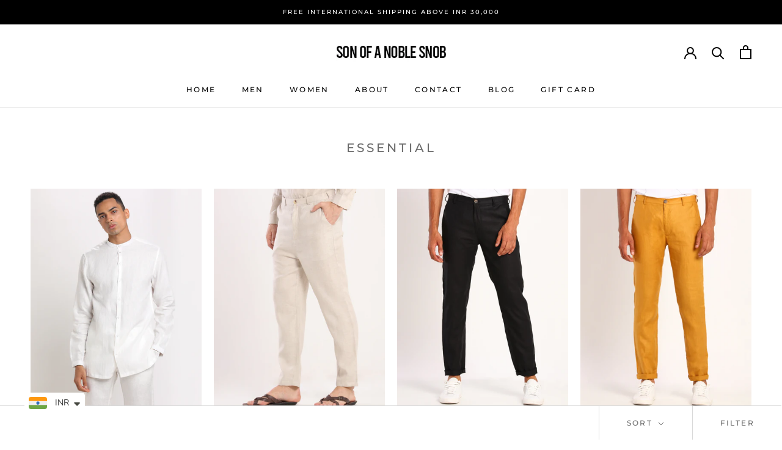

--- FILE ---
content_type: text/html; charset=utf-8
request_url: https://www.sonofanoble.com/collections/essential
body_size: 22464
content:
<!doctype html>

<html class="no-js" lang="en">
  <head>
    
<meta name="facebook-domain-verification" content="pkjkqb265ve2offieapywmq8cboynp" />
    
<script>
window.KiwiSizing = window.KiwiSizing === undefined ? {} : window.KiwiSizing;
KiwiSizing.shop = "son-of-a-noble.myshopify.com";


</script>
    <meta charset="utf-8"> 
    <meta http-equiv="X-UA-Compatible" content="IE=edge,chrome=1">
    <meta name="viewport" content="width=device-width, initial-scale=1.0, height=device-height, minimum-scale=1.0, maximum-scale=1.0">
    <meta name="theme-color" content="">

    <title>
      ESSENTIAL &ndash; Son Of A Noble 
    </title><link rel="canonical" href="https://www.sonofanoble.com/collections/essential"><link rel="shortcut icon" href="//www.sonofanoble.com/cdn/shop/files/SON_OF_A_NOBLE_LOGO_1__page-0001_1_96x.jpg?v=1670932727" type="image/png"><meta property="og:type" content="website">
  <meta property="og:title" content="ESSENTIAL">
  <meta property="og:image" content="http://www.sonofanoble.com/cdn/shop/products/1_cec76ee9-8b6f-4f35-bbdc-9a5e555bcdb8_grande.jpg?v=1598082202">
  <meta property="og:image:secure_url" content="https://www.sonofanoble.com/cdn/shop/products/1_cec76ee9-8b6f-4f35-bbdc-9a5e555bcdb8_grande.jpg?v=1598082202"><meta property="og:url" content="https://www.sonofanoble.com/collections/essential">
<meta property="og:site_name" content="Son Of A Noble "><meta name="twitter:card" content="summary"><meta name="twitter:title" content="ESSENTIAL">
  <meta name="twitter:description" content="">
  <meta name="twitter:image" content="https://www.sonofanoble.com/cdn/shop/products/1_cec76ee9-8b6f-4f35-bbdc-9a5e555bcdb8_600x600_crop_center.jpg?v=1598082202">

    <script>window.performance && window.performance.mark && window.performance.mark('shopify.content_for_header.start');</script><meta name="google-site-verification" content="htA-deL13gPpGMzg1MCjRnRmglItyMk_WZBYmJ2IZzk">
<meta id="shopify-digital-wallet" name="shopify-digital-wallet" content="/27820163161/digital_wallets/dialog">
<meta id="in-context-paypal-metadata" data-shop-id="27820163161" data-venmo-supported="false" data-environment="production" data-locale="en_US" data-paypal-v4="true" data-currency="INR">
<link rel="alternate" type="application/atom+xml" title="Feed" href="/collections/essential.atom" />
<link rel="alternate" type="application/json+oembed" href="https://www.sonofanoble.com/collections/essential.oembed">
<script async="async" src="/checkouts/internal/preloads.js?locale=en-IN"></script>
<script id="shopify-features" type="application/json">{"accessToken":"cdae254323c11c509761e6d24e53312d","betas":["rich-media-storefront-analytics"],"domain":"www.sonofanoble.com","predictiveSearch":true,"shopId":27820163161,"locale":"en"}</script>
<script>var Shopify = Shopify || {};
Shopify.shop = "son-of-a-noble.myshopify.com";
Shopify.locale = "en";
Shopify.currency = {"active":"INR","rate":"1.0"};
Shopify.country = "IN";
Shopify.theme = {"name":"Prestige","id":81055252569,"schema_name":"Prestige","schema_version":"4.7.2","theme_store_id":855,"role":"main"};
Shopify.theme.handle = "null";
Shopify.theme.style = {"id":null,"handle":null};
Shopify.cdnHost = "www.sonofanoble.com/cdn";
Shopify.routes = Shopify.routes || {};
Shopify.routes.root = "/";</script>
<script type="module">!function(o){(o.Shopify=o.Shopify||{}).modules=!0}(window);</script>
<script>!function(o){function n(){var o=[];function n(){o.push(Array.prototype.slice.apply(arguments))}return n.q=o,n}var t=o.Shopify=o.Shopify||{};t.loadFeatures=n(),t.autoloadFeatures=n()}(window);</script>
<script id="shop-js-analytics" type="application/json">{"pageType":"collection"}</script>
<script defer="defer" async type="module" src="//www.sonofanoble.com/cdn/shopifycloud/shop-js/modules/v2/client.init-shop-cart-sync_BT-GjEfc.en.esm.js"></script>
<script defer="defer" async type="module" src="//www.sonofanoble.com/cdn/shopifycloud/shop-js/modules/v2/chunk.common_D58fp_Oc.esm.js"></script>
<script defer="defer" async type="module" src="//www.sonofanoble.com/cdn/shopifycloud/shop-js/modules/v2/chunk.modal_xMitdFEc.esm.js"></script>
<script type="module">
  await import("//www.sonofanoble.com/cdn/shopifycloud/shop-js/modules/v2/client.init-shop-cart-sync_BT-GjEfc.en.esm.js");
await import("//www.sonofanoble.com/cdn/shopifycloud/shop-js/modules/v2/chunk.common_D58fp_Oc.esm.js");
await import("//www.sonofanoble.com/cdn/shopifycloud/shop-js/modules/v2/chunk.modal_xMitdFEc.esm.js");

  window.Shopify.SignInWithShop?.initShopCartSync?.({"fedCMEnabled":true,"windoidEnabled":true});

</script>
<script>(function() {
  var isLoaded = false;
  function asyncLoad() {
    if (isLoaded) return;
    isLoaded = true;
    var urls = ["https:\/\/app.kiwisizing.com\/web\/js\/dist\/kiwiSizing\/plugin\/SizingPlugin.prod.js?v=330\u0026shop=son-of-a-noble.myshopify.com","https:\/\/cdn.shopify.com\/s\/files\/1\/0457\/2220\/6365\/files\/pushdaddy_v56_test.js?shop=son-of-a-noble.myshopify.com","https:\/\/chimpstatic.com\/mcjs-connected\/js\/users\/f3c389d1c7cf14ff1e6a7bd41\/3a3df05aedf606569958c1ae6.js?shop=son-of-a-noble.myshopify.com"];
    for (var i = 0; i < urls.length; i++) {
      var s = document.createElement('script');
      s.type = 'text/javascript';
      s.async = true;
      s.src = urls[i];
      var x = document.getElementsByTagName('script')[0];
      x.parentNode.insertBefore(s, x);
    }
  };
  if(window.attachEvent) {
    window.attachEvent('onload', asyncLoad);
  } else {
    window.addEventListener('load', asyncLoad, false);
  }
})();</script>
<script id="__st">var __st={"a":27820163161,"offset":-18000,"reqid":"c02ef63a-8700-4617-9dd9-60cd5fde92df-1769107899","pageurl":"www.sonofanoble.com\/collections\/essential","u":"0e561f669180","p":"collection","rtyp":"collection","rid":163200729177};</script>
<script>window.ShopifyPaypalV4VisibilityTracking = true;</script>
<script id="captcha-bootstrap">!function(){'use strict';const t='contact',e='account',n='new_comment',o=[[t,t],['blogs',n],['comments',n],[t,'customer']],c=[[e,'customer_login'],[e,'guest_login'],[e,'recover_customer_password'],[e,'create_customer']],r=t=>t.map((([t,e])=>`form[action*='/${t}']:not([data-nocaptcha='true']) input[name='form_type'][value='${e}']`)).join(','),a=t=>()=>t?[...document.querySelectorAll(t)].map((t=>t.form)):[];function s(){const t=[...o],e=r(t);return a(e)}const i='password',u='form_key',d=['recaptcha-v3-token','g-recaptcha-response','h-captcha-response',i],f=()=>{try{return window.sessionStorage}catch{return}},m='__shopify_v',_=t=>t.elements[u];function p(t,e,n=!1){try{const o=window.sessionStorage,c=JSON.parse(o.getItem(e)),{data:r}=function(t){const{data:e,action:n}=t;return t[m]||n?{data:e,action:n}:{data:t,action:n}}(c);for(const[e,n]of Object.entries(r))t.elements[e]&&(t.elements[e].value=n);n&&o.removeItem(e)}catch(o){console.error('form repopulation failed',{error:o})}}const l='form_type',E='cptcha';function T(t){t.dataset[E]=!0}const w=window,h=w.document,L='Shopify',v='ce_forms',y='captcha';let A=!1;((t,e)=>{const n=(g='f06e6c50-85a8-45c8-87d0-21a2b65856fe',I='https://cdn.shopify.com/shopifycloud/storefront-forms-hcaptcha/ce_storefront_forms_captcha_hcaptcha.v1.5.2.iife.js',D={infoText:'Protected by hCaptcha',privacyText:'Privacy',termsText:'Terms'},(t,e,n)=>{const o=w[L][v],c=o.bindForm;if(c)return c(t,g,e,D).then(n);var r;o.q.push([[t,g,e,D],n]),r=I,A||(h.body.append(Object.assign(h.createElement('script'),{id:'captcha-provider',async:!0,src:r})),A=!0)});var g,I,D;w[L]=w[L]||{},w[L][v]=w[L][v]||{},w[L][v].q=[],w[L][y]=w[L][y]||{},w[L][y].protect=function(t,e){n(t,void 0,e),T(t)},Object.freeze(w[L][y]),function(t,e,n,w,h,L){const[v,y,A,g]=function(t,e,n){const i=e?o:[],u=t?c:[],d=[...i,...u],f=r(d),m=r(i),_=r(d.filter((([t,e])=>n.includes(e))));return[a(f),a(m),a(_),s()]}(w,h,L),I=t=>{const e=t.target;return e instanceof HTMLFormElement?e:e&&e.form},D=t=>v().includes(t);t.addEventListener('submit',(t=>{const e=I(t);if(!e)return;const n=D(e)&&!e.dataset.hcaptchaBound&&!e.dataset.recaptchaBound,o=_(e),c=g().includes(e)&&(!o||!o.value);(n||c)&&t.preventDefault(),c&&!n&&(function(t){try{if(!f())return;!function(t){const e=f();if(!e)return;const n=_(t);if(!n)return;const o=n.value;o&&e.removeItem(o)}(t);const e=Array.from(Array(32),(()=>Math.random().toString(36)[2])).join('');!function(t,e){_(t)||t.append(Object.assign(document.createElement('input'),{type:'hidden',name:u})),t.elements[u].value=e}(t,e),function(t,e){const n=f();if(!n)return;const o=[...t.querySelectorAll(`input[type='${i}']`)].map((({name:t})=>t)),c=[...d,...o],r={};for(const[a,s]of new FormData(t).entries())c.includes(a)||(r[a]=s);n.setItem(e,JSON.stringify({[m]:1,action:t.action,data:r}))}(t,e)}catch(e){console.error('failed to persist form',e)}}(e),e.submit())}));const S=(t,e)=>{t&&!t.dataset[E]&&(n(t,e.some((e=>e===t))),T(t))};for(const o of['focusin','change'])t.addEventListener(o,(t=>{const e=I(t);D(e)&&S(e,y())}));const B=e.get('form_key'),M=e.get(l),P=B&&M;t.addEventListener('DOMContentLoaded',(()=>{const t=y();if(P)for(const e of t)e.elements[l].value===M&&p(e,B);[...new Set([...A(),...v().filter((t=>'true'===t.dataset.shopifyCaptcha))])].forEach((e=>S(e,t)))}))}(h,new URLSearchParams(w.location.search),n,t,e,['guest_login'])})(!0,!0)}();</script>
<script integrity="sha256-4kQ18oKyAcykRKYeNunJcIwy7WH5gtpwJnB7kiuLZ1E=" data-source-attribution="shopify.loadfeatures" defer="defer" src="//www.sonofanoble.com/cdn/shopifycloud/storefront/assets/storefront/load_feature-a0a9edcb.js" crossorigin="anonymous"></script>
<script data-source-attribution="shopify.dynamic_checkout.dynamic.init">var Shopify=Shopify||{};Shopify.PaymentButton=Shopify.PaymentButton||{isStorefrontPortableWallets:!0,init:function(){window.Shopify.PaymentButton.init=function(){};var t=document.createElement("script");t.src="https://www.sonofanoble.com/cdn/shopifycloud/portable-wallets/latest/portable-wallets.en.js",t.type="module",document.head.appendChild(t)}};
</script>
<script data-source-attribution="shopify.dynamic_checkout.buyer_consent">
  function portableWalletsHideBuyerConsent(e){var t=document.getElementById("shopify-buyer-consent"),n=document.getElementById("shopify-subscription-policy-button");t&&n&&(t.classList.add("hidden"),t.setAttribute("aria-hidden","true"),n.removeEventListener("click",e))}function portableWalletsShowBuyerConsent(e){var t=document.getElementById("shopify-buyer-consent"),n=document.getElementById("shopify-subscription-policy-button");t&&n&&(t.classList.remove("hidden"),t.removeAttribute("aria-hidden"),n.addEventListener("click",e))}window.Shopify?.PaymentButton&&(window.Shopify.PaymentButton.hideBuyerConsent=portableWalletsHideBuyerConsent,window.Shopify.PaymentButton.showBuyerConsent=portableWalletsShowBuyerConsent);
</script>
<script data-source-attribution="shopify.dynamic_checkout.cart.bootstrap">document.addEventListener("DOMContentLoaded",(function(){function t(){return document.querySelector("shopify-accelerated-checkout-cart, shopify-accelerated-checkout")}if(t())Shopify.PaymentButton.init();else{new MutationObserver((function(e,n){t()&&(Shopify.PaymentButton.init(),n.disconnect())})).observe(document.body,{childList:!0,subtree:!0})}}));
</script>

<script>window.performance && window.performance.mark && window.performance.mark('shopify.content_for_header.end');</script>

    <link rel="stylesheet" href="//www.sonofanoble.com/cdn/shop/t/10/assets/theme.scss.css?v=102208295104516635581757603096">

    <script>
      // This allows to expose several variables to the global scope, to be used in scripts
      window.theme = {
        pageType: "collection",
        moneyFormat: "\u003cspan class=money\u003eRs. {{amount}}\u003c\/span\u003e",
        moneyWithCurrencyFormat: "\u003cspan class=money\u003eRs. {{amount}}\u003c\/span\u003e",
        productImageSize: "natural",
        searchMode: "product,article",
        showPageTransition: true,
        showElementStaggering: true,
        showImageZooming: true
      };

      window.routes = {
        rootUrl: "\/",
        cartUrl: "\/cart",
        cartAddUrl: "\/cart\/add",
        cartChangeUrl: "\/cart\/change",
        searchUrl: "\/search",
        productRecommendationsUrl: "\/recommendations\/products"
      };

      window.languages = {
        cartAddNote: "Add Order Note",
        cartEditNote: "Edit Order Note",
        productImageLoadingError: "This image could not be loaded. Please try to reload the page.",
        productFormAddToCart: "Add to cart",
        productFormUnavailable: "Unavailable",
        productFormSoldOut: "Sold Out",
        shippingEstimatorOneResult: "1 option available:",
        shippingEstimatorMoreResults: "{{count}} options available:",
        shippingEstimatorNoResults: "No shipping could be found"
      };

      window.lazySizesConfig = {
        loadHidden: false,
        hFac: 0.5,
        expFactor: 2,
        ricTimeout: 150,
        lazyClass: 'Image--lazyLoad',
        loadingClass: 'Image--lazyLoading',
        loadedClass: 'Image--lazyLoaded'
      };

      document.documentElement.className = document.documentElement.className.replace('no-js', 'js');
      document.documentElement.style.setProperty('--window-height', window.innerHeight + 'px');

      // We do a quick detection of some features (we could use Modernizr but for so little...)
      (function() {
        document.documentElement.className += ((window.CSS && window.CSS.supports('(position: sticky) or (position: -webkit-sticky)')) ? ' supports-sticky' : ' no-supports-sticky');
        document.documentElement.className += (window.matchMedia('(-moz-touch-enabled: 1), (hover: none)')).matches ? ' no-supports-hover' : ' supports-hover';
      }());
    </script>

    <script src="//www.sonofanoble.com/cdn/shop/t/10/assets/lazysizes.min.js?v=174358363404432586981590572703" async></script><script src="https://polyfill-fastly.net/v3/polyfill.min.js?unknown=polyfill&features=fetch,Element.prototype.closest,Element.prototype.remove,Element.prototype.classList,Array.prototype.includes,Array.prototype.fill,Object.assign,CustomEvent,IntersectionObserver,IntersectionObserverEntry,URL" defer></script>
    <script src="//www.sonofanoble.com/cdn/shop/t/10/assets/libs.min.js?v=26178543184394469741590572703" defer></script>
    <script src="//www.sonofanoble.com/cdn/shop/t/10/assets/theme.min.js?v=101812004007097122321590572708" defer></script>
    <script src="//www.sonofanoble.com/cdn/shop/t/10/assets/custom.js?v=183944157590872491501590572705" defer></script>

    <script>
      (function () {
        window.onpageshow = function() {
          if (window.theme.showPageTransition) {
            var pageTransition = document.querySelector('.PageTransition');

            if (pageTransition) {
              pageTransition.style.visibility = 'visible';
              pageTransition.style.opacity = '0';
            }
          }

          // When the page is loaded from the cache, we have to reload the cart content
          document.documentElement.dispatchEvent(new CustomEvent('cart:refresh', {
            bubbles: true
          }));
        };
      })();
    </script>

    


  <script type="application/ld+json">
  {
    "@context": "http://schema.org",
    "@type": "BreadcrumbList",
  "itemListElement": [{
      "@type": "ListItem",
      "position": 1,
      "name": "Translation missing: en.general.breadcrumb.home",
      "item": "https://www.sonofanoble.com"
    },{
          "@type": "ListItem",
          "position": 2,
          "name": "ESSENTIAL",
          "item": "https://www.sonofanoble.com/collections/essential"
        }]
  }
  </script>

  
<script>
window.mlvedaShopCurrency = "INR";
window.shopCurrency = "INR";
window.supported_currencies = "INR USD EUR JPY AED SAR KWD BHD";
</script>


<script src="https://cdn.shopify.com/extensions/a9a32278-85fd-435d-a2e4-15afbc801656/nova-multi-currency-converter-1/assets/nova-cur-app-embed.js" type="text/javascript" defer="defer"></script>
<link href="https://cdn.shopify.com/extensions/a9a32278-85fd-435d-a2e4-15afbc801656/nova-multi-currency-converter-1/assets/nova-cur.css" rel="stylesheet" type="text/css" media="all">
<link href="https://monorail-edge.shopifysvc.com" rel="dns-prefetch">
<script>(function(){if ("sendBeacon" in navigator && "performance" in window) {try {var session_token_from_headers = performance.getEntriesByType('navigation')[0].serverTiming.find(x => x.name == '_s').description;} catch {var session_token_from_headers = undefined;}var session_cookie_matches = document.cookie.match(/_shopify_s=([^;]*)/);var session_token_from_cookie = session_cookie_matches && session_cookie_matches.length === 2 ? session_cookie_matches[1] : "";var session_token = session_token_from_headers || session_token_from_cookie || "";function handle_abandonment_event(e) {var entries = performance.getEntries().filter(function(entry) {return /monorail-edge.shopifysvc.com/.test(entry.name);});if (!window.abandonment_tracked && entries.length === 0) {window.abandonment_tracked = true;var currentMs = Date.now();var navigation_start = performance.timing.navigationStart;var payload = {shop_id: 27820163161,url: window.location.href,navigation_start,duration: currentMs - navigation_start,session_token,page_type: "collection"};window.navigator.sendBeacon("https://monorail-edge.shopifysvc.com/v1/produce", JSON.stringify({schema_id: "online_store_buyer_site_abandonment/1.1",payload: payload,metadata: {event_created_at_ms: currentMs,event_sent_at_ms: currentMs}}));}}window.addEventListener('pagehide', handle_abandonment_event);}}());</script>
<script id="web-pixels-manager-setup">(function e(e,d,r,n,o){if(void 0===o&&(o={}),!Boolean(null===(a=null===(i=window.Shopify)||void 0===i?void 0:i.analytics)||void 0===a?void 0:a.replayQueue)){var i,a;window.Shopify=window.Shopify||{};var t=window.Shopify;t.analytics=t.analytics||{};var s=t.analytics;s.replayQueue=[],s.publish=function(e,d,r){return s.replayQueue.push([e,d,r]),!0};try{self.performance.mark("wpm:start")}catch(e){}var l=function(){var e={modern:/Edge?\/(1{2}[4-9]|1[2-9]\d|[2-9]\d{2}|\d{4,})\.\d+(\.\d+|)|Firefox\/(1{2}[4-9]|1[2-9]\d|[2-9]\d{2}|\d{4,})\.\d+(\.\d+|)|Chrom(ium|e)\/(9{2}|\d{3,})\.\d+(\.\d+|)|(Maci|X1{2}).+ Version\/(15\.\d+|(1[6-9]|[2-9]\d|\d{3,})\.\d+)([,.]\d+|)( \(\w+\)|)( Mobile\/\w+|) Safari\/|Chrome.+OPR\/(9{2}|\d{3,})\.\d+\.\d+|(CPU[ +]OS|iPhone[ +]OS|CPU[ +]iPhone|CPU IPhone OS|CPU iPad OS)[ +]+(15[._]\d+|(1[6-9]|[2-9]\d|\d{3,})[._]\d+)([._]\d+|)|Android:?[ /-](13[3-9]|1[4-9]\d|[2-9]\d{2}|\d{4,})(\.\d+|)(\.\d+|)|Android.+Firefox\/(13[5-9]|1[4-9]\d|[2-9]\d{2}|\d{4,})\.\d+(\.\d+|)|Android.+Chrom(ium|e)\/(13[3-9]|1[4-9]\d|[2-9]\d{2}|\d{4,})\.\d+(\.\d+|)|SamsungBrowser\/([2-9]\d|\d{3,})\.\d+/,legacy:/Edge?\/(1[6-9]|[2-9]\d|\d{3,})\.\d+(\.\d+|)|Firefox\/(5[4-9]|[6-9]\d|\d{3,})\.\d+(\.\d+|)|Chrom(ium|e)\/(5[1-9]|[6-9]\d|\d{3,})\.\d+(\.\d+|)([\d.]+$|.*Safari\/(?![\d.]+ Edge\/[\d.]+$))|(Maci|X1{2}).+ Version\/(10\.\d+|(1[1-9]|[2-9]\d|\d{3,})\.\d+)([,.]\d+|)( \(\w+\)|)( Mobile\/\w+|) Safari\/|Chrome.+OPR\/(3[89]|[4-9]\d|\d{3,})\.\d+\.\d+|(CPU[ +]OS|iPhone[ +]OS|CPU[ +]iPhone|CPU IPhone OS|CPU iPad OS)[ +]+(10[._]\d+|(1[1-9]|[2-9]\d|\d{3,})[._]\d+)([._]\d+|)|Android:?[ /-](13[3-9]|1[4-9]\d|[2-9]\d{2}|\d{4,})(\.\d+|)(\.\d+|)|Mobile Safari.+OPR\/([89]\d|\d{3,})\.\d+\.\d+|Android.+Firefox\/(13[5-9]|1[4-9]\d|[2-9]\d{2}|\d{4,})\.\d+(\.\d+|)|Android.+Chrom(ium|e)\/(13[3-9]|1[4-9]\d|[2-9]\d{2}|\d{4,})\.\d+(\.\d+|)|Android.+(UC? ?Browser|UCWEB|U3)[ /]?(15\.([5-9]|\d{2,})|(1[6-9]|[2-9]\d|\d{3,})\.\d+)\.\d+|SamsungBrowser\/(5\.\d+|([6-9]|\d{2,})\.\d+)|Android.+MQ{2}Browser\/(14(\.(9|\d{2,})|)|(1[5-9]|[2-9]\d|\d{3,})(\.\d+|))(\.\d+|)|K[Aa][Ii]OS\/(3\.\d+|([4-9]|\d{2,})\.\d+)(\.\d+|)/},d=e.modern,r=e.legacy,n=navigator.userAgent;return n.match(d)?"modern":n.match(r)?"legacy":"unknown"}(),u="modern"===l?"modern":"legacy",c=(null!=n?n:{modern:"",legacy:""})[u],f=function(e){return[e.baseUrl,"/wpm","/b",e.hashVersion,"modern"===e.buildTarget?"m":"l",".js"].join("")}({baseUrl:d,hashVersion:r,buildTarget:u}),m=function(e){var d=e.version,r=e.bundleTarget,n=e.surface,o=e.pageUrl,i=e.monorailEndpoint;return{emit:function(e){var a=e.status,t=e.errorMsg,s=(new Date).getTime(),l=JSON.stringify({metadata:{event_sent_at_ms:s},events:[{schema_id:"web_pixels_manager_load/3.1",payload:{version:d,bundle_target:r,page_url:o,status:a,surface:n,error_msg:t},metadata:{event_created_at_ms:s}}]});if(!i)return console&&console.warn&&console.warn("[Web Pixels Manager] No Monorail endpoint provided, skipping logging."),!1;try{return self.navigator.sendBeacon.bind(self.navigator)(i,l)}catch(e){}var u=new XMLHttpRequest;try{return u.open("POST",i,!0),u.setRequestHeader("Content-Type","text/plain"),u.send(l),!0}catch(e){return console&&console.warn&&console.warn("[Web Pixels Manager] Got an unhandled error while logging to Monorail."),!1}}}}({version:r,bundleTarget:l,surface:e.surface,pageUrl:self.location.href,monorailEndpoint:e.monorailEndpoint});try{o.browserTarget=l,function(e){var d=e.src,r=e.async,n=void 0===r||r,o=e.onload,i=e.onerror,a=e.sri,t=e.scriptDataAttributes,s=void 0===t?{}:t,l=document.createElement("script"),u=document.querySelector("head"),c=document.querySelector("body");if(l.async=n,l.src=d,a&&(l.integrity=a,l.crossOrigin="anonymous"),s)for(var f in s)if(Object.prototype.hasOwnProperty.call(s,f))try{l.dataset[f]=s[f]}catch(e){}if(o&&l.addEventListener("load",o),i&&l.addEventListener("error",i),u)u.appendChild(l);else{if(!c)throw new Error("Did not find a head or body element to append the script");c.appendChild(l)}}({src:f,async:!0,onload:function(){if(!function(){var e,d;return Boolean(null===(d=null===(e=window.Shopify)||void 0===e?void 0:e.analytics)||void 0===d?void 0:d.initialized)}()){var d=window.webPixelsManager.init(e)||void 0;if(d){var r=window.Shopify.analytics;r.replayQueue.forEach((function(e){var r=e[0],n=e[1],o=e[2];d.publishCustomEvent(r,n,o)})),r.replayQueue=[],r.publish=d.publishCustomEvent,r.visitor=d.visitor,r.initialized=!0}}},onerror:function(){return m.emit({status:"failed",errorMsg:"".concat(f," has failed to load")})},sri:function(e){var d=/^sha384-[A-Za-z0-9+/=]+$/;return"string"==typeof e&&d.test(e)}(c)?c:"",scriptDataAttributes:o}),m.emit({status:"loading"})}catch(e){m.emit({status:"failed",errorMsg:(null==e?void 0:e.message)||"Unknown error"})}}})({shopId: 27820163161,storefrontBaseUrl: "https://www.sonofanoble.com",extensionsBaseUrl: "https://extensions.shopifycdn.com/cdn/shopifycloud/web-pixels-manager",monorailEndpoint: "https://monorail-edge.shopifysvc.com/unstable/produce_batch",surface: "storefront-renderer",enabledBetaFlags: ["2dca8a86"],webPixelsConfigList: [{"id":"478871744","configuration":"{\"config\":\"{\\\"pixel_id\\\":\\\"G-HSEFQW8E9Z\\\",\\\"target_country\\\":\\\"IN\\\",\\\"gtag_events\\\":[{\\\"type\\\":\\\"search\\\",\\\"action_label\\\":\\\"G-HSEFQW8E9Z\\\"},{\\\"type\\\":\\\"begin_checkout\\\",\\\"action_label\\\":\\\"G-HSEFQW8E9Z\\\"},{\\\"type\\\":\\\"view_item\\\",\\\"action_label\\\":[\\\"G-HSEFQW8E9Z\\\",\\\"MC-H7GPBR9G3Z\\\"]},{\\\"type\\\":\\\"purchase\\\",\\\"action_label\\\":[\\\"G-HSEFQW8E9Z\\\",\\\"MC-H7GPBR9G3Z\\\"]},{\\\"type\\\":\\\"page_view\\\",\\\"action_label\\\":[\\\"G-HSEFQW8E9Z\\\",\\\"MC-H7GPBR9G3Z\\\"]},{\\\"type\\\":\\\"add_payment_info\\\",\\\"action_label\\\":\\\"G-HSEFQW8E9Z\\\"},{\\\"type\\\":\\\"add_to_cart\\\",\\\"action_label\\\":\\\"G-HSEFQW8E9Z\\\"}],\\\"enable_monitoring_mode\\\":false}\"}","eventPayloadVersion":"v1","runtimeContext":"OPEN","scriptVersion":"b2a88bafab3e21179ed38636efcd8a93","type":"APP","apiClientId":1780363,"privacyPurposes":[],"dataSharingAdjustments":{"protectedCustomerApprovalScopes":["read_customer_address","read_customer_email","read_customer_name","read_customer_personal_data","read_customer_phone"]}},{"id":"183861440","configuration":"{\"pixel_id\":\"1711160099148911\",\"pixel_type\":\"facebook_pixel\",\"metaapp_system_user_token\":\"-\"}","eventPayloadVersion":"v1","runtimeContext":"OPEN","scriptVersion":"ca16bc87fe92b6042fbaa3acc2fbdaa6","type":"APP","apiClientId":2329312,"privacyPurposes":["ANALYTICS","MARKETING","SALE_OF_DATA"],"dataSharingAdjustments":{"protectedCustomerApprovalScopes":["read_customer_address","read_customer_email","read_customer_name","read_customer_personal_data","read_customer_phone"]}},{"id":"62619840","eventPayloadVersion":"v1","runtimeContext":"LAX","scriptVersion":"1","type":"CUSTOM","privacyPurposes":["MARKETING"],"name":"Meta pixel (migrated)"},{"id":"shopify-app-pixel","configuration":"{}","eventPayloadVersion":"v1","runtimeContext":"STRICT","scriptVersion":"0450","apiClientId":"shopify-pixel","type":"APP","privacyPurposes":["ANALYTICS","MARKETING"]},{"id":"shopify-custom-pixel","eventPayloadVersion":"v1","runtimeContext":"LAX","scriptVersion":"0450","apiClientId":"shopify-pixel","type":"CUSTOM","privacyPurposes":["ANALYTICS","MARKETING"]}],isMerchantRequest: false,initData: {"shop":{"name":"Son Of A Noble ","paymentSettings":{"currencyCode":"INR"},"myshopifyDomain":"son-of-a-noble.myshopify.com","countryCode":"IN","storefrontUrl":"https:\/\/www.sonofanoble.com"},"customer":null,"cart":null,"checkout":null,"productVariants":[],"purchasingCompany":null},},"https://www.sonofanoble.com/cdn","fcfee988w5aeb613cpc8e4bc33m6693e112",{"modern":"","legacy":""},{"shopId":"27820163161","storefrontBaseUrl":"https:\/\/www.sonofanoble.com","extensionBaseUrl":"https:\/\/extensions.shopifycdn.com\/cdn\/shopifycloud\/web-pixels-manager","surface":"storefront-renderer","enabledBetaFlags":"[\"2dca8a86\"]","isMerchantRequest":"false","hashVersion":"fcfee988w5aeb613cpc8e4bc33m6693e112","publish":"custom","events":"[[\"page_viewed\",{}],[\"collection_viewed\",{\"collection\":{\"id\":\"163200729177\",\"title\":\"ESSENTIAL\",\"productVariants\":[{\"price\":{\"amount\":10000.0,\"currencyCode\":\"INR\"},\"product\":{\"title\":\"UBUD SHIRT - WHITE\",\"vendor\":\"Son Of A Noble\",\"id\":\"4705008320601\",\"untranslatedTitle\":\"UBUD SHIRT - WHITE\",\"url\":\"\/products\/ubud-white\",\"type\":\"SHIRT\"},\"id\":\"32122531250265\",\"image\":{\"src\":\"\/\/www.sonofanoble.com\/cdn\/shop\/products\/1_cec76ee9-8b6f-4f35-bbdc-9a5e555bcdb8.jpg?v=1598082202\"},\"sku\":\"5672001WS-S\",\"title\":\"S\",\"untranslatedTitle\":\"S\"},{\"price\":{\"amount\":12000.0,\"currencyCode\":\"INR\"},\"product\":{\"title\":\"TOCO TROUSER - IVORY\",\"vendor\":\"Son Of A Noble\",\"id\":\"4620651561049\",\"untranslatedTitle\":\"TOCO TROUSER - IVORY\",\"url\":\"\/products\/toco-ivory\",\"type\":\"TROUSER\"},\"id\":\"31824058384473\",\"image\":{\"src\":\"\/\/www.sonofanoble.com\/cdn\/shop\/products\/66163.jpg?v=1589801554\"},\"sku\":\"2311901ITS\",\"title\":\"S\",\"untranslatedTitle\":\"S\"},{\"price\":{\"amount\":12000.0,\"currencyCode\":\"INR\"},\"product\":{\"title\":\"TOCO TROUSER - BLACK\",\"vendor\":\"Son Of A Noble\",\"id\":\"4690620776537\",\"untranslatedTitle\":\"TOCO TROUSER - BLACK\",\"url\":\"\/products\/toco-black-1\",\"type\":\"TROUSER\"},\"id\":\"32078242283609\",\"image\":{\"src\":\"\/\/www.sonofanoble.com\/cdn\/shop\/products\/1_570da4df-8dc7-478e-959c-1e5c3c25afaf.jpg?v=1595959514\"},\"sku\":\"5012001BT-S\",\"title\":\"S\",\"untranslatedTitle\":\"S\"},{\"price\":{\"amount\":12000.0,\"currencyCode\":\"INR\"},\"product\":{\"title\":\"TOCO TROUSER - MUSTARD\",\"vendor\":\"Son Of A Noble\",\"id\":\"4690181652569\",\"untranslatedTitle\":\"TOCO TROUSER - MUSTARD\",\"url\":\"\/products\/toco-mustard\",\"type\":\"TROUSER\"},\"id\":\"32075792416857\",\"image\":{\"src\":\"\/\/www.sonofanoble.com\/cdn\/shop\/products\/1_9c2ce7fb-4d02-48eb-b5e4-942790d9636a.jpg?v=1595961944\"},\"sku\":\"4682001MT-S\",\"title\":\"S\",\"untranslatedTitle\":\"S\"}]}}]]"});</script><script>
  window.ShopifyAnalytics = window.ShopifyAnalytics || {};
  window.ShopifyAnalytics.meta = window.ShopifyAnalytics.meta || {};
  window.ShopifyAnalytics.meta.currency = 'INR';
  var meta = {"products":[{"id":4705008320601,"gid":"gid:\/\/shopify\/Product\/4705008320601","vendor":"Son Of A Noble","type":"SHIRT","handle":"ubud-white","variants":[{"id":32122531250265,"price":1000000,"name":"UBUD SHIRT - WHITE - S","public_title":"S","sku":"5672001WS-S"},{"id":32122531283033,"price":1000000,"name":"UBUD SHIRT - WHITE - M","public_title":"M","sku":"5672001WS-M"},{"id":32122531315801,"price":1000000,"name":"UBUD SHIRT - WHITE - L","public_title":"L","sku":"5672001WS-L"},{"id":32122531348569,"price":1000000,"name":"UBUD SHIRT - WHITE - XL","public_title":"XL","sku":"5672001WS-XL"},{"id":32122531381337,"price":1000000,"name":"UBUD SHIRT - WHITE - XXL","public_title":"XXL","sku":"5672001WS-XXL"},{"id":32122531414105,"price":1000000,"name":"UBUD SHIRT - WHITE - XXXL","public_title":"XXXL","sku":"5672001WS-XXXL"}],"remote":false},{"id":4620651561049,"gid":"gid:\/\/shopify\/Product\/4620651561049","vendor":"Son Of A Noble","type":"TROUSER","handle":"toco-ivory","variants":[{"id":31824058384473,"price":1200000,"name":"TOCO TROUSER - IVORY - S","public_title":"S","sku":"2311901ITS"},{"id":31824058417241,"price":1200000,"name":"TOCO TROUSER - IVORY - M","public_title":"M","sku":"2311901ITM"},{"id":31824058450009,"price":1200000,"name":"TOCO TROUSER - IVORY - L","public_title":"L","sku":"2311901ITL"},{"id":31824058482777,"price":1200000,"name":"TOCO TROUSER - IVORY - XL","public_title":"XL","sku":"2311901ITXL"},{"id":31824058515545,"price":1400000,"name":"TOCO TROUSER - IVORY - XXL","public_title":"XXL","sku":"2311901ITXXL"},{"id":31824058548313,"price":1400000,"name":"TOCO TROUSER - IVORY - XXXL","public_title":"XXXL","sku":"2311901ITXXXL"}],"remote":false},{"id":4690620776537,"gid":"gid:\/\/shopify\/Product\/4690620776537","vendor":"Son Of A Noble","type":"TROUSER","handle":"toco-black-1","variants":[{"id":32078242283609,"price":1200000,"name":"TOCO TROUSER - BLACK - S","public_title":"S","sku":"5012001BT-S"},{"id":32078242316377,"price":1200000,"name":"TOCO TROUSER - BLACK - M","public_title":"M","sku":"5012001BT-M"},{"id":32078242349145,"price":1200000,"name":"TOCO TROUSER - BLACK - L","public_title":"L","sku":"5012001BT-L"},{"id":32078242381913,"price":1200000,"name":"TOCO TROUSER - BLACK - XL","public_title":"XL","sku":"5012001BT-XL"},{"id":32078242414681,"price":1400000,"name":"TOCO TROUSER - BLACK - XXL","public_title":"XXL","sku":"5012001BT-XXL"},{"id":32078242447449,"price":1400000,"name":"TOCO TROUSER - BLACK - XXXL","public_title":"XXXL","sku":"5012001BT-XXXL"}],"remote":false},{"id":4690181652569,"gid":"gid:\/\/shopify\/Product\/4690181652569","vendor":"Son Of A Noble","type":"TROUSER","handle":"toco-mustard","variants":[{"id":32075792416857,"price":1200000,"name":"TOCO TROUSER - MUSTARD - S","public_title":"S","sku":"4682001MT-S"},{"id":32075792449625,"price":1200000,"name":"TOCO TROUSER - MUSTARD - M","public_title":"M","sku":"4682001MT-M"},{"id":32075792482393,"price":1200000,"name":"TOCO TROUSER - MUSTARD - L","public_title":"L","sku":"4682001MT-L"},{"id":32075792515161,"price":1200000,"name":"TOCO TROUSER - MUSTARD - XL","public_title":"XL","sku":"4682001MT-XL"},{"id":32075792547929,"price":1400000,"name":"TOCO TROUSER - MUSTARD - XXL","public_title":"XXL","sku":"4682001MT-XXL"},{"id":32075792580697,"price":1400000,"name":"TOCO TROUSER - MUSTARD - XXXL","public_title":"XXXL","sku":"4682001MT-XXXL"}],"remote":false}],"page":{"pageType":"collection","resourceType":"collection","resourceId":163200729177,"requestId":"c02ef63a-8700-4617-9dd9-60cd5fde92df-1769107899"}};
  for (var attr in meta) {
    window.ShopifyAnalytics.meta[attr] = meta[attr];
  }
</script>
<script class="analytics">
  (function () {
    var customDocumentWrite = function(content) {
      var jquery = null;

      if (window.jQuery) {
        jquery = window.jQuery;
      } else if (window.Checkout && window.Checkout.$) {
        jquery = window.Checkout.$;
      }

      if (jquery) {
        jquery('body').append(content);
      }
    };

    var hasLoggedConversion = function(token) {
      if (token) {
        return document.cookie.indexOf('loggedConversion=' + token) !== -1;
      }
      return false;
    }

    var setCookieIfConversion = function(token) {
      if (token) {
        var twoMonthsFromNow = new Date(Date.now());
        twoMonthsFromNow.setMonth(twoMonthsFromNow.getMonth() + 2);

        document.cookie = 'loggedConversion=' + token + '; expires=' + twoMonthsFromNow;
      }
    }

    var trekkie = window.ShopifyAnalytics.lib = window.trekkie = window.trekkie || [];
    if (trekkie.integrations) {
      return;
    }
    trekkie.methods = [
      'identify',
      'page',
      'ready',
      'track',
      'trackForm',
      'trackLink'
    ];
    trekkie.factory = function(method) {
      return function() {
        var args = Array.prototype.slice.call(arguments);
        args.unshift(method);
        trekkie.push(args);
        return trekkie;
      };
    };
    for (var i = 0; i < trekkie.methods.length; i++) {
      var key = trekkie.methods[i];
      trekkie[key] = trekkie.factory(key);
    }
    trekkie.load = function(config) {
      trekkie.config = config || {};
      trekkie.config.initialDocumentCookie = document.cookie;
      var first = document.getElementsByTagName('script')[0];
      var script = document.createElement('script');
      script.type = 'text/javascript';
      script.onerror = function(e) {
        var scriptFallback = document.createElement('script');
        scriptFallback.type = 'text/javascript';
        scriptFallback.onerror = function(error) {
                var Monorail = {
      produce: function produce(monorailDomain, schemaId, payload) {
        var currentMs = new Date().getTime();
        var event = {
          schema_id: schemaId,
          payload: payload,
          metadata: {
            event_created_at_ms: currentMs,
            event_sent_at_ms: currentMs
          }
        };
        return Monorail.sendRequest("https://" + monorailDomain + "/v1/produce", JSON.stringify(event));
      },
      sendRequest: function sendRequest(endpointUrl, payload) {
        // Try the sendBeacon API
        if (window && window.navigator && typeof window.navigator.sendBeacon === 'function' && typeof window.Blob === 'function' && !Monorail.isIos12()) {
          var blobData = new window.Blob([payload], {
            type: 'text/plain'
          });

          if (window.navigator.sendBeacon(endpointUrl, blobData)) {
            return true;
          } // sendBeacon was not successful

        } // XHR beacon

        var xhr = new XMLHttpRequest();

        try {
          xhr.open('POST', endpointUrl);
          xhr.setRequestHeader('Content-Type', 'text/plain');
          xhr.send(payload);
        } catch (e) {
          console.log(e);
        }

        return false;
      },
      isIos12: function isIos12() {
        return window.navigator.userAgent.lastIndexOf('iPhone; CPU iPhone OS 12_') !== -1 || window.navigator.userAgent.lastIndexOf('iPad; CPU OS 12_') !== -1;
      }
    };
    Monorail.produce('monorail-edge.shopifysvc.com',
      'trekkie_storefront_load_errors/1.1',
      {shop_id: 27820163161,
      theme_id: 81055252569,
      app_name: "storefront",
      context_url: window.location.href,
      source_url: "//www.sonofanoble.com/cdn/s/trekkie.storefront.46a754ac07d08c656eb845cfbf513dd9a18d4ced.min.js"});

        };
        scriptFallback.async = true;
        scriptFallback.src = '//www.sonofanoble.com/cdn/s/trekkie.storefront.46a754ac07d08c656eb845cfbf513dd9a18d4ced.min.js';
        first.parentNode.insertBefore(scriptFallback, first);
      };
      script.async = true;
      script.src = '//www.sonofanoble.com/cdn/s/trekkie.storefront.46a754ac07d08c656eb845cfbf513dd9a18d4ced.min.js';
      first.parentNode.insertBefore(script, first);
    };
    trekkie.load(
      {"Trekkie":{"appName":"storefront","development":false,"defaultAttributes":{"shopId":27820163161,"isMerchantRequest":null,"themeId":81055252569,"themeCityHash":"11576180737799031586","contentLanguage":"en","currency":"INR","eventMetadataId":"4d6864c1-16ba-46b2-9044-466abdf27228"},"isServerSideCookieWritingEnabled":true,"monorailRegion":"shop_domain","enabledBetaFlags":["65f19447"]},"Session Attribution":{},"S2S":{"facebookCapiEnabled":true,"source":"trekkie-storefront-renderer","apiClientId":580111}}
    );

    var loaded = false;
    trekkie.ready(function() {
      if (loaded) return;
      loaded = true;

      window.ShopifyAnalytics.lib = window.trekkie;

      var originalDocumentWrite = document.write;
      document.write = customDocumentWrite;
      try { window.ShopifyAnalytics.merchantGoogleAnalytics.call(this); } catch(error) {};
      document.write = originalDocumentWrite;

      window.ShopifyAnalytics.lib.page(null,{"pageType":"collection","resourceType":"collection","resourceId":163200729177,"requestId":"c02ef63a-8700-4617-9dd9-60cd5fde92df-1769107899","shopifyEmitted":true});

      var match = window.location.pathname.match(/checkouts\/(.+)\/(thank_you|post_purchase)/)
      var token = match? match[1]: undefined;
      if (!hasLoggedConversion(token)) {
        setCookieIfConversion(token);
        window.ShopifyAnalytics.lib.track("Viewed Product Category",{"currency":"INR","category":"Collection: essential","collectionName":"essential","collectionId":163200729177,"nonInteraction":true},undefined,undefined,{"shopifyEmitted":true});
      }
    });


        var eventsListenerScript = document.createElement('script');
        eventsListenerScript.async = true;
        eventsListenerScript.src = "//www.sonofanoble.com/cdn/shopifycloud/storefront/assets/shop_events_listener-3da45d37.js";
        document.getElementsByTagName('head')[0].appendChild(eventsListenerScript);

})();</script>
  <script>
  if (!window.ga || (window.ga && typeof window.ga !== 'function')) {
    window.ga = function ga() {
      (window.ga.q = window.ga.q || []).push(arguments);
      if (window.Shopify && window.Shopify.analytics && typeof window.Shopify.analytics.publish === 'function') {
        window.Shopify.analytics.publish("ga_stub_called", {}, {sendTo: "google_osp_migration"});
      }
      console.error("Shopify's Google Analytics stub called with:", Array.from(arguments), "\nSee https://help.shopify.com/manual/promoting-marketing/pixels/pixel-migration#google for more information.");
    };
    if (window.Shopify && window.Shopify.analytics && typeof window.Shopify.analytics.publish === 'function') {
      window.Shopify.analytics.publish("ga_stub_initialized", {}, {sendTo: "google_osp_migration"});
    }
  }
</script>
<script
  defer
  src="https://www.sonofanoble.com/cdn/shopifycloud/perf-kit/shopify-perf-kit-3.0.4.min.js"
  data-application="storefront-renderer"
  data-shop-id="27820163161"
  data-render-region="gcp-us-central1"
  data-page-type="collection"
  data-theme-instance-id="81055252569"
  data-theme-name="Prestige"
  data-theme-version="4.7.2"
  data-monorail-region="shop_domain"
  data-resource-timing-sampling-rate="10"
  data-shs="true"
  data-shs-beacon="true"
  data-shs-export-with-fetch="true"
  data-shs-logs-sample-rate="1"
  data-shs-beacon-endpoint="https://www.sonofanoble.com/api/collect"
></script>
</head>

  <body class="prestige--v4  template-collection">
    <a class="PageSkipLink u-visually-hidden" href="#main">Skip to content</a>
    <span class="LoadingBar"></span>
    <div class="PageOverlay"></div>
    <div class="PageTransition"></div>

    <div id="shopify-section-popup" class="shopify-section"></div>
    <div id="shopify-section-sidebar-menu" class="shopify-section"><section id="sidebar-menu" class="SidebarMenu Drawer Drawer--small Drawer--fromLeft" aria-hidden="true" data-section-id="sidebar-menu" data-section-type="sidebar-menu">
    <header class="Drawer__Header" data-drawer-animated-left>
      <button class="Drawer__Close Icon-Wrapper--clickable" data-action="close-drawer" data-drawer-id="sidebar-menu" aria-label="Close navigation"><svg class="Icon Icon--close" role="presentation" viewBox="0 0 16 14">
      <path d="M15 0L1 14m14 0L1 0" stroke="currentColor" fill="none" fill-rule="evenodd"></path>
    </svg></button>
    </header>

    <div class="Drawer__Content">
      <div class="Drawer__Main" data-drawer-animated-left data-scrollable>
        <div class="Drawer__Container">
          <nav class="SidebarMenu__Nav SidebarMenu__Nav--primary" aria-label="Sidebar navigation"><div class="Collapsible"><a href="/" class="Collapsible__Button Heading Link Link--primary u-h6">Home</a></div><div class="Collapsible"><button class="Collapsible__Button Heading u-h6" data-action="toggle-collapsible" aria-expanded="false">Men<span class="Collapsible__Plus"></span>
                  </button>

                  <div class="Collapsible__Inner">
                    <div class="Collapsible__Content"><div class="Collapsible"><a href="/collections/autumn-winter-2025" class="Collapsible__Button Heading Text--subdued Link Link--primary u-h7">NEW ARRIVALS</a></div><div class="Collapsible"><a href="/collections/looks" class="Collapsible__Button Heading Text--subdued Link Link--primary u-h7">SHOP BY LOOK</a></div><div class="Collapsible"><a href="/collections/off-the-ramp" class="Collapsible__Button Heading Text--subdued Link Link--primary u-h7">FDCI X Lakmé Fashion Week</a></div><div class="Collapsible"><a href="/collections/silk-kurta" class="Collapsible__Button Heading Text--subdued Link Link--primary u-h7">EMBROIDERED SETS</a></div><div class="Collapsible"><a href="/collections/co-ord-set" class="Collapsible__Button Heading Text--subdued Link Link--primary u-h7">PRINTED CO-ORD SET</a></div><div class="Collapsible"><a href="/collections/bandi-looks" class="Collapsible__Button Heading Text--subdued Link Link--primary u-h7">BANDI LOOKS</a></div><div class="Collapsible"><a href="/collections/linen-kurta" class="Collapsible__Button Heading Text--subdued Link Link--primary u-h7">LINEN KURTA</a></div><div class="Collapsible"><a href="/collections/shirt" class="Collapsible__Button Heading Text--subdued Link Link--primary u-h7">SHIRT</a></div><div class="Collapsible"><a href="/collections/trouser" class="Collapsible__Button Heading Text--subdued Link Link--primary u-h7">TROUSER</a></div><div class="Collapsible"><a href="/collections/waistcoat" class="Collapsible__Button Heading Text--subdued Link Link--primary u-h7">WAISTCOAT / BANDI</a></div><div class="Collapsible"><a href="/collections/shacket" class="Collapsible__Button Heading Text--subdued Link Link--primary u-h7">SHACKET</a></div><div class="Collapsible"><a href="/collections/view-all" class="Collapsible__Button Heading Text--subdued Link Link--primary u-h7">VIEW ALL</a></div></div>
                  </div></div><div class="Collapsible"><button class="Collapsible__Button Heading u-h6" data-action="toggle-collapsible" aria-expanded="false">Women<span class="Collapsible__Plus"></span>
                  </button>

                  <div class="Collapsible__Inner">
                    <div class="Collapsible__Content"><div class="Collapsible"><a href="/collections/autumn-winter-25-ww-1" class="Collapsible__Button Heading Text--subdued Link Link--primary u-h7">AUTUMN WINTER 25</a></div><div class="Collapsible"><a href="/collections/new-arrivals" class="Collapsible__Button Heading Text--subdued Link Link--primary u-h7">SPRING SUMMER 25</a></div><div class="Collapsible"><a href="/collections/dresses" class="Collapsible__Button Heading Text--subdued Link Link--primary u-h7">DRESSES</a></div><div class="Collapsible"><a href="/collections/sets" class="Collapsible__Button Heading Text--subdued Link Link--primary u-h7">CO-ORD SETS</a></div><div class="Collapsible"><a href="/collections/shirts" class="Collapsible__Button Heading Text--subdued Link Link--primary u-h7">SHIRTS &amp; TOPS</a></div><div class="Collapsible"><a href="/collections/jackets" class="Collapsible__Button Heading Text--subdued Link Link--primary u-h7">JACKETS</a></div><div class="Collapsible"><a href="/collections/skirts" class="Collapsible__Button Heading Text--subdued Link Link--primary u-h7">SKIRTS</a></div></div>
                  </div></div><div class="Collapsible"><a href="/pages/real-design-project" class="Collapsible__Button Heading Link Link--primary u-h6">ABOUT</a></div><div class="Collapsible"><a href="/pages/contact" class="Collapsible__Button Heading Link Link--primary u-h6">Contact</a></div><div class="Collapsible"><a href="/blogs/a-peek-into-the-world-of-snob" class="Collapsible__Button Heading Link Link--primary u-h6">BLOG</a></div><div class="Collapsible"><a href="/collections/gift-card" class="Collapsible__Button Heading Link Link--primary u-h6">Gift Card</a></div></nav><nav class="SidebarMenu__Nav SidebarMenu__Nav--secondary">
            <ul class="Linklist Linklist--spacingLoose"><li class="Linklist__Item">
                  <a href="/account" class="Text--subdued Link Link--primary">Account</a>
                </li></ul>
          </nav>
        </div>
      </div><aside class="Drawer__Footer" data-drawer-animated-bottom><ul class="SidebarMenu__Social HorizontalList HorizontalList--spacingFill">
    <li class="HorizontalList__Item">
      <a href="https://www.facebook.com/sonofanoble/" class="Link Link--primary" target="_blank" rel="noopener" aria-label="Facebook">
        <span class="Icon-Wrapper--clickable"><svg class="Icon Icon--facebook" viewBox="0 0 9 17">
      <path d="M5.842 17V9.246h2.653l.398-3.023h-3.05v-1.93c0-.874.246-1.47 1.526-1.47H9V.118C8.718.082 7.75 0 6.623 0 4.27 0 2.66 1.408 2.66 3.994v2.23H0v3.022h2.66V17h3.182z"></path>
    </svg></span>
      </a>
    </li>

    
<li class="HorizontalList__Item">
      <a href="https://instagram.com/sonofanoble.snob" class="Link Link--primary" target="_blank" rel="noopener" aria-label="Instagram">
        <span class="Icon-Wrapper--clickable"><svg class="Icon Icon--instagram" role="presentation" viewBox="0 0 32 32">
      <path d="M15.994 2.886c4.273 0 4.775.019 6.464.095 1.562.07 2.406.33 2.971.552.749.292 1.283.635 1.841 1.194s.908 1.092 1.194 1.841c.216.565.483 1.41.552 2.971.076 1.689.095 2.19.095 6.464s-.019 4.775-.095 6.464c-.07 1.562-.33 2.406-.552 2.971-.292.749-.635 1.283-1.194 1.841s-1.092.908-1.841 1.194c-.565.216-1.41.483-2.971.552-1.689.076-2.19.095-6.464.095s-4.775-.019-6.464-.095c-1.562-.07-2.406-.33-2.971-.552-.749-.292-1.283-.635-1.841-1.194s-.908-1.092-1.194-1.841c-.216-.565-.483-1.41-.552-2.971-.076-1.689-.095-2.19-.095-6.464s.019-4.775.095-6.464c.07-1.562.33-2.406.552-2.971.292-.749.635-1.283 1.194-1.841s1.092-.908 1.841-1.194c.565-.216 1.41-.483 2.971-.552 1.689-.083 2.19-.095 6.464-.095zm0-2.883c-4.343 0-4.889.019-6.597.095-1.702.076-2.864.349-3.879.743-1.054.406-1.943.959-2.832 1.848S1.251 4.473.838 5.521C.444 6.537.171 7.699.095 9.407.019 11.109 0 11.655 0 15.997s.019 4.889.095 6.597c.076 1.702.349 2.864.743 3.886.406 1.054.959 1.943 1.848 2.832s1.784 1.435 2.832 1.848c1.016.394 2.178.667 3.886.743s2.248.095 6.597.095 4.889-.019 6.597-.095c1.702-.076 2.864-.349 3.886-.743 1.054-.406 1.943-.959 2.832-1.848s1.435-1.784 1.848-2.832c.394-1.016.667-2.178.743-3.886s.095-2.248.095-6.597-.019-4.889-.095-6.597c-.076-1.702-.349-2.864-.743-3.886-.406-1.054-.959-1.943-1.848-2.832S27.532 1.247 26.484.834C25.468.44 24.306.167 22.598.091c-1.714-.07-2.26-.089-6.603-.089zm0 7.778c-4.533 0-8.216 3.676-8.216 8.216s3.683 8.216 8.216 8.216 8.216-3.683 8.216-8.216-3.683-8.216-8.216-8.216zm0 13.549c-2.946 0-5.333-2.387-5.333-5.333s2.387-5.333 5.333-5.333 5.333 2.387 5.333 5.333-2.387 5.333-5.333 5.333zM26.451 7.457c0 1.059-.858 1.917-1.917 1.917s-1.917-.858-1.917-1.917c0-1.059.858-1.917 1.917-1.917s1.917.858 1.917 1.917z"></path>
    </svg></span>
      </a>
    </li>

    

  </ul>

</aside></div>
</section>

</div>
<div id="sidebar-cart" class="Drawer Drawer--fromRight" aria-hidden="true" data-section-id="cart" data-section-type="cart" data-section-settings='{
  "type": "drawer",
  "itemCount": 0,
  "drawer": true,
  "hasShippingEstimator": false
}'>
  <div class="Drawer__Header Drawer__Header--bordered Drawer__Container">
      <span class="Drawer__Title Heading u-h4">Cart</span>

      <button class="Drawer__Close Icon-Wrapper--clickable" data-action="close-drawer" data-drawer-id="sidebar-cart" aria-label="Close cart"><svg class="Icon Icon--close" role="presentation" viewBox="0 0 16 14">
      <path d="M15 0L1 14m14 0L1 0" stroke="currentColor" fill="none" fill-rule="evenodd"></path>
    </svg></button>
  </div>

  <form class="Cart Drawer__Content" action="/cart" method="POST" novalidate>
    <div class="Drawer__Main" data-scrollable><p class="Cart__Empty Heading u-h5">Your cart is empty</p></div></form>
</div>
<div class="PageContainer">
      <div id="shopify-section-announcement" class="shopify-section"><section id="section-announcement" data-section-id="announcement" data-section-type="announcement-bar">
      <div class="AnnouncementBar">
        <div class="AnnouncementBar__Wrapper">
          <p class="AnnouncementBar__Content Heading">FREE INTERNATIONAL SHIPPING ABOVE INR 30,000
</p>
        </div>
      </div>
    </section>

    <style>
      #section-announcement {
        background: #000000;
        color: #ffffff;
      }
    </style>

    <script>
      document.documentElement.style.setProperty('--announcement-bar-height', document.getElementById('shopify-section-announcement').offsetHeight + 'px');
    </script></div>
      <div id="shopify-section-header" class="shopify-section shopify-section--header"><div id="Search" class="Search" aria-hidden="true">
  <div class="Search__Inner">
    <div class="Search__SearchBar">
      <form action="/search" name="GET" role="search" class="Search__Form">
        <div class="Search__InputIconWrapper">
          <span class="hidden-tablet-and-up"><svg class="Icon Icon--search" role="presentation" viewBox="0 0 18 17">
      <g transform="translate(1 1)" stroke="currentColor" fill="none" fill-rule="evenodd" stroke-linecap="square">
        <path d="M16 16l-5.0752-5.0752"></path>
        <circle cx="6.4" cy="6.4" r="6.4"></circle>
      </g>
    </svg></span>
          <span class="hidden-phone"><svg class="Icon Icon--search-desktop" role="presentation" viewBox="0 0 21 21">
      <g transform="translate(1 1)" stroke="currentColor" stroke-width="2" fill="none" fill-rule="evenodd" stroke-linecap="square">
        <path d="M18 18l-5.7096-5.7096"></path>
        <circle cx="7.2" cy="7.2" r="7.2"></circle>
      </g>
    </svg></span>
        </div>

        <input type="search" class="Search__Input Heading" name="q" autocomplete="off" autocorrect="off" autocapitalize="off" placeholder="Search..." autofocus>
        <input type="hidden" name="type" value="product">
      </form>

      <button class="Search__Close Link Link--primary" data-action="close-search"><svg class="Icon Icon--close" role="presentation" viewBox="0 0 16 14">
      <path d="M15 0L1 14m14 0L1 0" stroke="currentColor" fill="none" fill-rule="evenodd"></path>
    </svg></button>
    </div>

    <div class="Search__Results" aria-hidden="true"><div class="PageLayout PageLayout--breakLap">
          <div class="PageLayout__Section"></div>
          <div class="PageLayout__Section PageLayout__Section--secondary"></div>
        </div></div>
  </div>
</div><header id="section-header"
        class="Header Header--center Header--initialized  Header--withIcons"
        data-section-id="header"
        data-section-type="header"
        data-section-settings='{
  "navigationStyle": "center",
  "hasTransparentHeader": false,
  "isSticky": false
}'
        role="banner">
  <div class="Header__Wrapper">
    <div class="Header__FlexItem Header__FlexItem--fill">
      <button class="Header__Icon Icon-Wrapper Icon-Wrapper--clickable hidden-desk" aria-expanded="false" data-action="open-drawer" data-drawer-id="sidebar-menu" aria-label="Open navigation">
        <span class="hidden-tablet-and-up"><svg class="Icon Icon--nav" role="presentation" viewBox="0 0 20 14">
      <path d="M0 14v-1h20v1H0zm0-7.5h20v1H0v-1zM0 0h20v1H0V0z" fill="currentColor"></path>
    </svg></span>
        <span class="hidden-phone"><svg class="Icon Icon--nav-desktop" role="presentation" viewBox="0 0 24 16">
      <path d="M0 15.985v-2h24v2H0zm0-9h24v2H0v-2zm0-7h24v2H0v-2z" fill="currentColor"></path>
    </svg></span>
      </button><nav class="Header__MainNav hidden-pocket hidden-lap" aria-label="Main navigation">
          <ul class="HorizontalList HorizontalList--spacingExtraLoose"><li class="HorizontalList__Item " >
                <a href="/" class="Heading u-h6">Home<span class="Header__LinkSpacer">Home</span></a></li><li class="HorizontalList__Item " aria-haspopup="true">
                <a href="/collections/view-all" class="Heading u-h6">Men</a><div class="DropdownMenu" aria-hidden="true">
                    <ul class="Linklist"><li class="Linklist__Item" >
                          <a href="/collections/autumn-winter-2025" class="Link Link--secondary">NEW ARRIVALS </a></li><li class="Linklist__Item" >
                          <a href="/collections/looks" class="Link Link--secondary">SHOP BY LOOK </a></li><li class="Linklist__Item" >
                          <a href="/collections/off-the-ramp" class="Link Link--secondary">FDCI X Lakmé Fashion Week </a></li><li class="Linklist__Item" >
                          <a href="/collections/silk-kurta" class="Link Link--secondary">EMBROIDERED SETS </a></li><li class="Linklist__Item" >
                          <a href="/collections/co-ord-set" class="Link Link--secondary">PRINTED CO-ORD SET </a></li><li class="Linklist__Item" >
                          <a href="/collections/bandi-looks" class="Link Link--secondary">BANDI LOOKS </a></li><li class="Linklist__Item" >
                          <a href="/collections/linen-kurta" class="Link Link--secondary">LINEN KURTA </a></li><li class="Linklist__Item" >
                          <a href="/collections/shirt" class="Link Link--secondary">SHIRT </a></li><li class="Linklist__Item" >
                          <a href="/collections/trouser" class="Link Link--secondary">TROUSER </a></li><li class="Linklist__Item" >
                          <a href="/collections/waistcoat" class="Link Link--secondary">WAISTCOAT / BANDI </a></li><li class="Linklist__Item" >
                          <a href="/collections/shacket" class="Link Link--secondary">SHACKET </a></li><li class="Linklist__Item" >
                          <a href="/collections/view-all" class="Link Link--secondary">VIEW ALL </a></li></ul>
                  </div></li><li class="HorizontalList__Item " aria-haspopup="true">
                <a href="/collections/all" class="Heading u-h6">Women</a><div class="DropdownMenu" aria-hidden="true">
                    <ul class="Linklist"><li class="Linklist__Item" >
                          <a href="/collections/autumn-winter-25-ww-1" class="Link Link--secondary">AUTUMN WINTER 25 </a></li><li class="Linklist__Item" >
                          <a href="/collections/new-arrivals" class="Link Link--secondary">SPRING SUMMER 25 </a></li><li class="Linklist__Item" >
                          <a href="/collections/dresses" class="Link Link--secondary">DRESSES </a></li><li class="Linklist__Item" >
                          <a href="/collections/sets" class="Link Link--secondary">CO-ORD SETS </a></li><li class="Linklist__Item" >
                          <a href="/collections/shirts" class="Link Link--secondary">SHIRTS &amp; TOPS </a></li><li class="Linklist__Item" >
                          <a href="/collections/jackets" class="Link Link--secondary">JACKETS </a></li><li class="Linklist__Item" >
                          <a href="/collections/skirts" class="Link Link--secondary">SKIRTS </a></li></ul>
                  </div></li><li class="HorizontalList__Item " >
                <a href="/pages/real-design-project" class="Heading u-h6">ABOUT<span class="Header__LinkSpacer">ABOUT</span></a></li><li class="HorizontalList__Item " >
                <a href="/pages/contact" class="Heading u-h6">Contact<span class="Header__LinkSpacer">Contact</span></a></li><li class="HorizontalList__Item " >
                <a href="/blogs/a-peek-into-the-world-of-snob" class="Heading u-h6">BLOG<span class="Header__LinkSpacer">BLOG</span></a></li><li class="HorizontalList__Item " >
                <a href="/collections/gift-card" class="Heading u-h6">Gift Card<span class="Header__LinkSpacer">Gift Card</span></a></li></ul>
        </nav></div><div class="Header__FlexItem Header__FlexItem--logo"><div class="Header__Logo"><a href="/" class="Header__LogoLink"><img class="Header__LogoImage Header__LogoImage--primary"
               src="//www.sonofanoble.com/cdn/shop/files/LOGO_2_180x.png?v=1740397754"
               srcset="//www.sonofanoble.com/cdn/shop/files/LOGO_2_180x.png?v=1740397754 1x, //www.sonofanoble.com/cdn/shop/files/LOGO_2_180x@2x.png?v=1740397754 2x"
               width="180"
               alt="Son Of A Noble "></a></div></div>

    <div class="Header__FlexItem Header__FlexItem--fill"><a href="/account" class="Header__Icon Icon-Wrapper Icon-Wrapper--clickable hidden-phone"><svg class="Icon Icon--account" role="presentation" viewBox="0 0 20 20">
      <g transform="translate(1 1)" stroke="currentColor" stroke-width="2" fill="none" fill-rule="evenodd" stroke-linecap="square">
        <path d="M0 18c0-4.5188182 3.663-8.18181818 8.18181818-8.18181818h1.63636364C14.337 9.81818182 18 13.4811818 18 18"></path>
        <circle cx="9" cy="4.90909091" r="4.90909091"></circle>
      </g>
    </svg></a><a href="/search" class="Header__Icon Icon-Wrapper Icon-Wrapper--clickable " data-action="toggle-search" aria-label="Search">
        <span class="hidden-tablet-and-up"><svg class="Icon Icon--search" role="presentation" viewBox="0 0 18 17">
      <g transform="translate(1 1)" stroke="currentColor" fill="none" fill-rule="evenodd" stroke-linecap="square">
        <path d="M16 16l-5.0752-5.0752"></path>
        <circle cx="6.4" cy="6.4" r="6.4"></circle>
      </g>
    </svg></span>
        <span class="hidden-phone"><svg class="Icon Icon--search-desktop" role="presentation" viewBox="0 0 21 21">
      <g transform="translate(1 1)" stroke="currentColor" stroke-width="2" fill="none" fill-rule="evenodd" stroke-linecap="square">
        <path d="M18 18l-5.7096-5.7096"></path>
        <circle cx="7.2" cy="7.2" r="7.2"></circle>
      </g>
    </svg></span>
      </a>

      <a href="/cart" class="Header__Icon Icon-Wrapper Icon-Wrapper--clickable " data-action="open-drawer" data-drawer-id="sidebar-cart" aria-expanded="false" aria-label="Open cart">
        <span class="hidden-tablet-and-up"><svg class="Icon Icon--cart" role="presentation" viewBox="0 0 17 20">
      <path d="M0 20V4.995l1 .006v.015l4-.002V4c0-2.484 1.274-4 3.5-4C10.518 0 12 1.48 12 4v1.012l5-.003v.985H1V19h15V6.005h1V20H0zM11 4.49C11 2.267 10.507 1 8.5 1 6.5 1 6 2.27 6 4.49V5l5-.002V4.49z" fill="currentColor"></path>
    </svg></span>
        <span class="hidden-phone"><svg class="Icon Icon--cart-desktop" role="presentation" viewBox="0 0 19 23">
      <path d="M0 22.985V5.995L2 6v.03l17-.014v16.968H0zm17-15H2v13h15v-13zm-5-2.882c0-2.04-.493-3.203-2.5-3.203-2 0-2.5 1.164-2.5 3.203v.912H5V4.647C5 1.19 7.274 0 9.5 0 11.517 0 14 1.354 14 4.647v1.368h-2v-.912z" fill="currentColor"></path>
    </svg></span>
        <span class="Header__CartDot "></span>
      </a>
    </div>
  </div>


</header>

<style>:root {
      --use-sticky-header: 0;
      --use-unsticky-header: 1;
    }@media screen and (max-width: 640px) {
      .Header__LogoImage {
        max-width: 180px;
      }
    }:root {
      --header-is-not-transparent: 1;
      --header-is-transparent: 0;
    }</style>

<script>
  document.documentElement.style.setProperty('--header-height', document.getElementById('shopify-section-header').offsetHeight + 'px');
</script>

<style> #shopify-section-header body .woocs-style-2-drop-down {background: #95baad; color: #fff;} #shopify-section-header body .woocs-style-2-drop-down:not(.woocs-style-2-expand):hover {background: #8fa59d;} </style></div>

      <main id="main" role="main">
        <div id="shopify-section-collection-template" class="shopify-section shopify-section--bordered"><section data-section-id="collection-template" data-section-type="collection" data-section-settings='{
    "collectionUrl": "\/collections\/essential",
    "currentTags": [],
    "sortBy": "best-selling",
    "filterPosition": "drawer"
  }'><header class="PageHeader">
          <div class="Container">
            <div class="SectionHeader SectionHeader--center">
              <h1 class="SectionHeader__Heading Heading u-h1">ESSENTIAL</h1></div>
          </div>
        </header><div id="collection-filter-drawer" class="CollectionFilters Drawer Drawer--secondary Drawer--fromRight" aria-hidden="true">
          <header class="Drawer__Header Drawer__Header--bordered Drawer__Header--center Drawer__Container">
            <span class="Drawer__Title Heading u-h4">Filters</span>

            <button class="Drawer__Close Icon-Wrapper--clickable" data-action="close-drawer" data-drawer-id="collection-filter-drawer" aria-label="Close navigation"><svg class="Icon Icon--close" role="presentation" viewBox="0 0 16 14">
      <path d="M15 0L1 14m14 0L1 0" stroke="currentColor" fill="none" fill-rule="evenodd"></path>
    </svg></button>
          </header>

          <div class="Drawer__Content">
            <div class="Drawer__Main" data-scrollable>
              <div class="Collapsible Collapsible--padded Collapsible--autoExpand">
                <button type="button" class="Collapsible__Button Heading u-h6" data-action="toggle-collapsible" aria-expanded="false">Filters<span class="Collapsible__Plus"></span>
                </button>

                <div class="Collapsible__Inner">
                  <div class="Collapsible__Content">
                    <ul class="Linklist"><li class="Linklist__Item ">
                          <button type="button" class="Link Link--primary Text--subdued " data-tag="band-collar" data-action="toggle-tag">band collar</button>
                        </li><li class="Linklist__Item ">
                          <button type="button" class="Link Link--primary Text--subdued " data-tag="basic" data-action="toggle-tag">BASIC</button>
                        </li><li class="Linklist__Item ">
                          <button type="button" class="Link Link--primary Text--subdued " data-tag="black" data-action="toggle-tag">Black</button>
                        </li><li class="Linklist__Item ">
                          <button type="button" class="Link Link--primary Text--subdued " data-tag="classic" data-action="toggle-tag">CLASSIC</button>
                        </li><li class="Linklist__Item ">
                          <button type="button" class="Link Link--primary Text--subdued " data-tag="crop" data-action="toggle-tag">CROP</button>
                        </li><li class="Linklist__Item ">
                          <button type="button" class="Link Link--primary Text--subdued " data-tag="ivory" data-action="toggle-tag">IVORY</button>
                        </li><li class="Linklist__Item ">
                          <button type="button" class="Link Link--primary Text--subdued " data-tag="linen" data-action="toggle-tag">LINEN</button>
                        </li><li class="Linklist__Item ">
                          <button type="button" class="Link Link--primary Text--subdued " data-tag="mandarin-collar-shirt" data-action="toggle-tag">mandarin collar shirt</button>
                        </li><li class="Linklist__Item ">
                          <button type="button" class="Link Link--primary Text--subdued " data-tag="meditate" data-action="toggle-tag">meditate</button>
                        </li><li class="Linklist__Item ">
                          <button type="button" class="Link Link--primary Text--subdued " data-tag="mustard" data-action="toggle-tag">MUSTARD</button>
                        </li><li class="Linklist__Item ">
                          <button type="button" class="Link Link--primary Text--subdued " data-tag="nehru-collar" data-action="toggle-tag">nehru collar</button>
                        </li><li class="Linklist__Item ">
                          <button type="button" class="Link Link--primary Text--subdued " data-tag="offwhite" data-action="toggle-tag">Offwhite</button>
                        </li><li class="Linklist__Item ">
                          <button type="button" class="Link Link--primary Text--subdued " data-tag="pant" data-action="toggle-tag">PANT</button>
                        </li><li class="Linklist__Item ">
                          <button type="button" class="Link Link--primary Text--subdued " data-tag="resort" data-action="toggle-tag">resort</button>
                        </li><li class="Linklist__Item ">
                          <button type="button" class="Link Link--primary Text--subdued " data-tag="shirt" data-action="toggle-tag">shirt</button>
                        </li><li class="Linklist__Item ">
                          <button type="button" class="Link Link--primary Text--subdued " data-tag="solid" data-action="toggle-tag">SOLID</button>
                        </li><li class="Linklist__Item ">
                          <button type="button" class="Link Link--primary Text--subdued " data-tag="style" data-action="toggle-tag">style</button>
                        </li><li class="Linklist__Item ">
                          <button type="button" class="Link Link--primary Text--subdued " data-tag="toco" data-action="toggle-tag">TOCO</button>
                        </li><li class="Linklist__Item ">
                          <button type="button" class="Link Link--primary Text--subdued " data-tag="trouser" data-action="toggle-tag">TROUSER</button>
                        </li><li class="Linklist__Item ">
                          <button type="button" class="Link Link--primary Text--subdued " data-tag="ubud" data-action="toggle-tag">ubud</button>
                        </li><li class="Linklist__Item ">
                          <button type="button" class="Link Link--primary Text--subdued " data-tag="white" data-action="toggle-tag">White</button>
                        </li><li class="Linklist__Item ">
                          <button type="button" class="Link Link--primary Text--subdued " data-tag="yoga" data-action="toggle-tag">yoga</button>
                        </li></ul>
                  </div>
                </div>
              </div>
            </div>

            <div class="Drawer__Footer Drawer__Footer--padded" data-drawer-animated-bottom>
              <div class="ButtonGroup">
                <button type="button" class="ButtonGroup__Item Button Button--secondary" data-action="reset-tags" style="display: none">Reset</button>
                <button type="button" class="ButtonGroup__Item ButtonGroup__Item--expand Button Button--primary" data-action="apply-tags">Apply</button>
              </div>
            </div>
          </div>
        </div><div id="collection-sort-popover" class="Popover" aria-hidden="true">
          <header class="Popover__Header">
            <button class="Popover__Close Icon-Wrapper--clickable" data-action="close-popover"><svg class="Icon Icon--close" role="presentation" viewBox="0 0 16 14">
      <path d="M15 0L1 14m14 0L1 0" stroke="currentColor" fill="none" fill-rule="evenodd"></path>
    </svg></button>
            <span class="Popover__Title Heading u-h4">Sort</span>
          </header>

          <div class="Popover__Content">
            <div class="Popover__ValueList" data-scrollable>
              
<button class="Popover__Value  Heading Link Link--primary u-h6" data-value="manual" data-action="select-value">
                  Featured
                </button><button class="Popover__Value is-selected Heading Link Link--primary u-h6" data-value="best-selling" data-action="select-value">
                  Best selling
                </button><button class="Popover__Value  Heading Link Link--primary u-h6" data-value="title-ascending" data-action="select-value">
                  Alphabetically, A-Z
                </button><button class="Popover__Value  Heading Link Link--primary u-h6" data-value="title-descending" data-action="select-value">
                  Alphabetically, Z-A
                </button><button class="Popover__Value  Heading Link Link--primary u-h6" data-value="price-ascending" data-action="select-value">
                  Price, low to high
                </button><button class="Popover__Value  Heading Link Link--primary u-h6" data-value="price-descending" data-action="select-value">
                  Price, high to low
                </button><button class="Popover__Value  Heading Link Link--primary u-h6" data-value="created-ascending" data-action="select-value">
                  Date, old to new
                </button><button class="Popover__Value  Heading Link Link--primary u-h6" data-value="created-descending" data-action="select-value">
                  Date, new to old
                </button></div>
          </div>
        </div><div class="CollectionMain"><div class="CollectionInner"><div class="CollectionInner__Products">
            <div class="ProductListWrapper">
        <div class="ProductList ProductList--grid  Grid" data-mobile-count="2" data-desktop-count="4"><div class="Grid__Cell 1/2--phone 1/3--tablet-and-up 1/4--lap-and-up"><div class="ProductItem ">
  <div class="ProductItem__Wrapper"><a href="/collections/essential/products/ubud-white" class="ProductItem__ImageWrapper "><div class="AspectRatio AspectRatio--withFallback" style="max-width: 3241px; padding-bottom: 130.02159827213822%; --aspect-ratio: 0.7691029900332226"><img class="ProductItem__Image Image--lazyLoad Image--fadeIn" data-src="//www.sonofanoble.com/cdn/shop/products/1_cec76ee9-8b6f-4f35-bbdc-9a5e555bcdb8_{width}x.jpg?v=1598082202" data-widths="[200,400,600,700,800,900,1000,1200]" data-sizes="auto" alt="UBUD SHIRT - WHITE" data-media-id="6825392275545">
        <span class="Image__Loader"></span>

        <noscript>
          <img class="ProductItem__Image ProductItem__Image--alternate" src="//www.sonofanoble.com/cdn/shop/products/3_e1b549e4-aa2e-48f9-8a24-a5ddbd8fb11d_600x.jpg?v=1598082202" alt="UBUD SHIRT - WHITE">
          <img class="ProductItem__Image" src="//www.sonofanoble.com/cdn/shop/products/1_cec76ee9-8b6f-4f35-bbdc-9a5e555bcdb8_600x.jpg?v=1598082202" alt="UBUD SHIRT - WHITE">
        </noscript>
      </div>
    </a><div class="ProductItem__Info ProductItem__Info--center"><h2 class="ProductItem__Title Heading">
          <a href="/collections/essential/products/ubud-white">UBUD SHIRT - WHITE</a>
        </h2><div class="ProductItem__PriceList  Heading"><span class="ProductItem__Price Price Text--subdued"><span class=money>Rs. 10,000</span></span></div></div></div></div></div><div class="Grid__Cell 1/2--phone 1/3--tablet-and-up 1/4--lap-and-up"><div class="ProductItem ">
  <div class="ProductItem__Wrapper"><a href="/collections/essential/products/toco-ivory" class="ProductItem__ImageWrapper "><div class="AspectRatio AspectRatio--withFallback" style="max-width: 3644px; padding-bottom: 129.99451152579584%; --aspect-ratio: 0.7692632467806628"><img class="ProductItem__Image Image--lazyLoad Image--fadeIn" data-src="//www.sonofanoble.com/cdn/shop/products/66163_{width}x.jpg?v=1589801554" data-widths="[200,400,600,700,800,900,1000,1200]" data-sizes="auto" alt="TOCO TROUSER - IVORY" data-media-id="6287592652889">
        <span class="Image__Loader"></span>

        <noscript>
          <img class="ProductItem__Image ProductItem__Image--alternate" src="//www.sonofanoble.com/cdn/shop/products/66165_600x.jpg?v=1589801555" alt="TOCO TROUSER - IVORY">
          <img class="ProductItem__Image" src="//www.sonofanoble.com/cdn/shop/products/66163_600x.jpg?v=1589801554" alt="TOCO TROUSER - IVORY">
        </noscript>
      </div>
    </a><div class="ProductItem__Info ProductItem__Info--center"><h2 class="ProductItem__Title Heading">
          <a href="/collections/essential/products/toco-ivory">TOCO TROUSER - IVORY</a>
        </h2><div class="ProductItem__PriceList  Heading"><span class="ProductItem__Price Price Text--subdued">From <span><span class=money>Rs. 12,000</span></span></span></div></div></div></div></div><div class="Grid__Cell 1/2--phone 1/3--tablet-and-up 1/4--lap-and-up"><div class="ProductItem ">
  <div class="ProductItem__Wrapper"><a href="/collections/essential/products/toco-black-1" class="ProductItem__ImageWrapper "><div class="AspectRatio AspectRatio--withFallback" style="max-width: 3241px; padding-bottom: 130.02159827213822%; --aspect-ratio: 0.7691029900332226"><img class="ProductItem__Image Image--lazyLoad Image--fadeIn" data-src="//www.sonofanoble.com/cdn/shop/products/1_570da4df-8dc7-478e-959c-1e5c3c25afaf_{width}x.jpg?v=1595959514" data-widths="[200,400,600,700,800,900,1000,1200]" data-sizes="auto" alt="TOCO TROUSER - BLACK" data-media-id="6725297176665">
        <span class="Image__Loader"></span>

        <noscript>
          <img class="ProductItem__Image ProductItem__Image--alternate" src="//www.sonofanoble.com/cdn/shop/products/2_f2a4df7f-c6b5-487d-9bef-c3b23e5671b0_600x.jpg?v=1595959515" alt="TOCO TROUSER - BLACK">
          <img class="ProductItem__Image" src="//www.sonofanoble.com/cdn/shop/products/1_570da4df-8dc7-478e-959c-1e5c3c25afaf_600x.jpg?v=1595959514" alt="TOCO TROUSER - BLACK">
        </noscript>
      </div>
    </a><div class="ProductItem__Info ProductItem__Info--center"><h2 class="ProductItem__Title Heading">
          <a href="/collections/essential/products/toco-black-1">TOCO TROUSER - BLACK</a>
        </h2><div class="ProductItem__PriceList  Heading"><span class="ProductItem__Price Price Text--subdued">From <span><span class=money>Rs. 12,000</span></span></span></div></div></div></div></div><div class="Grid__Cell 1/2--phone 1/3--tablet-and-up 1/4--lap-and-up"><div class="ProductItem ">
  <div class="ProductItem__Wrapper"><a href="/collections/essential/products/toco-mustard" class="ProductItem__ImageWrapper "><div class="AspectRatio AspectRatio--withFallback" style="max-width: 3241px; padding-bottom: 129.99074359765504%; --aspect-ratio: 0.7692855447424638"><img class="ProductItem__Image Image--lazyLoad Image--fadeIn" data-src="//www.sonofanoble.com/cdn/shop/products/1_9c2ce7fb-4d02-48eb-b5e4-942790d9636a_{width}x.jpg?v=1595961944" data-widths="[200,400,600,700,800,900,1000,1200]" data-sizes="auto" alt="TOCO TROUSER - MUSTARD" data-media-id="6725437784153">
        <span class="Image__Loader"></span>

        <noscript>
          <img class="ProductItem__Image ProductItem__Image--alternate" src="//www.sonofanoble.com/cdn/shop/products/2_772c0277-8886-4f05-989a-674cf81d1088_600x.jpg?v=1595961945" alt="TOCO TROUSER - MUSTARD">
          <img class="ProductItem__Image" src="//www.sonofanoble.com/cdn/shop/products/1_9c2ce7fb-4d02-48eb-b5e4-942790d9636a_600x.jpg?v=1595961944" alt="TOCO TROUSER - MUSTARD">
        </noscript>
      </div>
    </a><div class="ProductItem__Info ProductItem__Info--center"><h2 class="ProductItem__Title Heading">
          <a href="/collections/essential/products/toco-mustard">TOCO TROUSER - MUSTARD</a>
        </h2><div class="ProductItem__PriceList  Heading"><span class="ProductItem__Price Price Text--subdued">From <span><span class=money>Rs. 12,000</span></span></span></div></div></div></div></div></div>
      </div>
          </div>
        </div><div class="CollectionToolbar CollectionToolbar--bottom CollectionToolbar--reverse"><div class="CollectionToolbar__Group"><button class="CollectionToolbar__Item CollectionToolbar__Item--filter Heading Text--subdued u-h6 "
                          data-action="open-drawer"
                          data-drawer-id="collection-filter-drawer"
                          aria-label="Show filters">
                    Filter 
                  </button><button class="CollectionToolbar__Item CollectionToolbar__Item--sort Heading Text--subdued u-h6"
                          aria-label="Show sort by"
                          aria-haspopup="true"
                          aria-expanded="false"
                          aria-controls="collection-sort-popover">
                    Sort <svg class="Icon Icon--select-arrow" role="presentation" viewBox="0 0 19 12">
      <polyline fill="none" stroke="currentColor" points="17 2 9.5 10 2 2" fill-rule="evenodd" stroke-width="2" stroke-linecap="square"></polyline>
    </svg>
                  </button></div></div></div></section>


    <script>
      if(typeof(Spurit) === 'undefined'){
        var Spurit = {};
      }
      if(!Spurit.Discountmanager){
        Spurit.Discountmanager = {};
      }
      if(!Spurit.Discountmanager.snippet){
        Spurit.Discountmanager.snippet = {};
      }
      if(!Spurit.Discountmanager.snippet.products){
        Spurit.Discountmanager.snippet.products = {};
      }
    </script>



    <script>
      
          
              
                  Spurit.Discountmanager.snippet.products['ubud-white'] = 4705008320601;
              
                  Spurit.Discountmanager.snippet.products['toco-ivory'] = 4620651561049;
              
                  Spurit.Discountmanager.snippet.products['toco-black-1'] = 4690620776537;
              
                  Spurit.Discountmanager.snippet.products['toco-mustard'] = 4690181652569;
              
          
      
          
              
                  Spurit.Discountmanager.snippet.products['ubud-white'] = 4705008320601;
              
                  Spurit.Discountmanager.snippet.products['toco-ivory'] = 4620651561049;
              
                  Spurit.Discountmanager.snippet.products['toco-black-1'] = 4690620776537;
              
                  Spurit.Discountmanager.snippet.products['toco-mustard'] = 4690181652569;
              
          
      
          
              
                  Spurit.Discountmanager.snippet.products['ubud-white'] = 4705008320601;
              
                  Spurit.Discountmanager.snippet.products['toco-ivory'] = 4620651561049;
              
                  Spurit.Discountmanager.snippet.products['toco-black-1'] = 4690620776537;
              
                  Spurit.Discountmanager.snippet.products['toco-mustard'] = 4690181652569;
              
          
      
          
              
                  Spurit.Discountmanager.snippet.products['ubud-white'] = 4705008320601;
              
                  Spurit.Discountmanager.snippet.products['toco-ivory'] = 4620651561049;
              
                  Spurit.Discountmanager.snippet.products['toco-black-1'] = 4690620776537;
              
                  Spurit.Discountmanager.snippet.products['toco-mustard'] = 4690181652569;
              
          
      
    </script>


</div>
<div id="shopify-section-recently-viewed-products" class="shopify-section shopify-section--bordered shopify-section--hidden"><section class="Section Section--spacingNormal" data-section-id="recently-viewed-products" data-section-type="recently-viewed-products" data-section-settings='{
  "productId": null
}'><header class="SectionHeader SectionHeader--center">
        <div class="Container">
          <h3 class="SectionHeader__Heading Heading u-h3">Recently viewed</h3>
        </div>
      </header></section></div>
<div id="shopify-section-collection-footer" class="shopify-section"></div>
      </main>

      <div id="shopify-section-footer" class="shopify-section shopify-section--footer"><footer id="section-footer" data-section-id="footer" data-section-type="footer" class="Footer  " role="contentinfo">
  <div class="Container"><div class="Footer__Inner"><div class="Footer__Block Footer__Block--text" ><h2 class="Footer__Title Heading u-h6">our philosophy</h2><div class="Footer__Content Rte">
                    <p>The guiding principle behind SNOB’s stylish catalogue lies in its name. The brand doesn’t just believe that there is a snob living in all of us, but also seeks to remove the negative connotation attached to the word. The brand plans on achieving this by encouraging us to embrace our superior fashion sensibilities instead of shying away from them, allowing the snob within us to shine through. To guide you on this path of self discovery, SNOB designs ultra graphic, quirky, contemporary, and sophisticated apparel perfect for men and women who take great pride in their fashion choices.</p>
                  </div><ul class="Footer__Social HorizontalList HorizontalList--spacingLoose">
    <li class="HorizontalList__Item">
      <a href="https://www.facebook.com/sonofanoble/" class="Link Link--primary" target="_blank" rel="noopener" aria-label="Facebook">
        <span class="Icon-Wrapper--clickable"><svg class="Icon Icon--facebook" viewBox="0 0 9 17">
      <path d="M5.842 17V9.246h2.653l.398-3.023h-3.05v-1.93c0-.874.246-1.47 1.526-1.47H9V.118C8.718.082 7.75 0 6.623 0 4.27 0 2.66 1.408 2.66 3.994v2.23H0v3.022h2.66V17h3.182z"></path>
    </svg></span>
      </a>
    </li>

    
<li class="HorizontalList__Item">
      <a href="https://instagram.com/sonofanoble.snob" class="Link Link--primary" target="_blank" rel="noopener" aria-label="Instagram">
        <span class="Icon-Wrapper--clickable"><svg class="Icon Icon--instagram" role="presentation" viewBox="0 0 32 32">
      <path d="M15.994 2.886c4.273 0 4.775.019 6.464.095 1.562.07 2.406.33 2.971.552.749.292 1.283.635 1.841 1.194s.908 1.092 1.194 1.841c.216.565.483 1.41.552 2.971.076 1.689.095 2.19.095 6.464s-.019 4.775-.095 6.464c-.07 1.562-.33 2.406-.552 2.971-.292.749-.635 1.283-1.194 1.841s-1.092.908-1.841 1.194c-.565.216-1.41.483-2.971.552-1.689.076-2.19.095-6.464.095s-4.775-.019-6.464-.095c-1.562-.07-2.406-.33-2.971-.552-.749-.292-1.283-.635-1.841-1.194s-.908-1.092-1.194-1.841c-.216-.565-.483-1.41-.552-2.971-.076-1.689-.095-2.19-.095-6.464s.019-4.775.095-6.464c.07-1.562.33-2.406.552-2.971.292-.749.635-1.283 1.194-1.841s1.092-.908 1.841-1.194c.565-.216 1.41-.483 2.971-.552 1.689-.083 2.19-.095 6.464-.095zm0-2.883c-4.343 0-4.889.019-6.597.095-1.702.076-2.864.349-3.879.743-1.054.406-1.943.959-2.832 1.848S1.251 4.473.838 5.521C.444 6.537.171 7.699.095 9.407.019 11.109 0 11.655 0 15.997s.019 4.889.095 6.597c.076 1.702.349 2.864.743 3.886.406 1.054.959 1.943 1.848 2.832s1.784 1.435 2.832 1.848c1.016.394 2.178.667 3.886.743s2.248.095 6.597.095 4.889-.019 6.597-.095c1.702-.076 2.864-.349 3.886-.743 1.054-.406 1.943-.959 2.832-1.848s1.435-1.784 1.848-2.832c.394-1.016.667-2.178.743-3.886s.095-2.248.095-6.597-.019-4.889-.095-6.597c-.076-1.702-.349-2.864-.743-3.886-.406-1.054-.959-1.943-1.848-2.832S27.532 1.247 26.484.834C25.468.44 24.306.167 22.598.091c-1.714-.07-2.26-.089-6.603-.089zm0 7.778c-4.533 0-8.216 3.676-8.216 8.216s3.683 8.216 8.216 8.216 8.216-3.683 8.216-8.216-3.683-8.216-8.216-8.216zm0 13.549c-2.946 0-5.333-2.387-5.333-5.333s2.387-5.333 5.333-5.333 5.333 2.387 5.333 5.333-2.387 5.333-5.333 5.333zM26.451 7.457c0 1.059-.858 1.917-1.917 1.917s-1.917-.858-1.917-1.917c0-1.059.858-1.917 1.917-1.917s1.917.858 1.917 1.917z"></path>
    </svg></span>
      </a>
    </li>

    

  </ul>
</div><div class="Footer__Block Footer__Block--links" ><h2 class="Footer__Title Heading u-h6">QUERIES</h2>

                  <ul class="Linklist"><li class="Linklist__Item">
                        <a href="/search" class="Link Link--primary">SEARCH</a>
                      </li><li class="Linklist__Item">
                        <a href="/pages/real-design-project" class="Link Link--primary">ABOUT US</a>
                      </li><li class="Linklist__Item">
                        <a href="/pages/contact" class="Link Link--primary">CONTACT</a>
                      </li><li class="Linklist__Item">
                        <a href="/pages/cancellation-policy" class="Link Link--primary">CANCELLATION POLICY</a>
                      </li><li class="Linklist__Item">
                        <a href="/pages/return-policy" class="Link Link--primary">RETURN POLICY</a>
                      </li><li class="Linklist__Item">
                        <a href="/pages/shipping-policy" class="Link Link--primary">SHIPPING POLICY</a>
                      </li><li class="Linklist__Item">
                        <a href="/pages/privacy-policy" class="Link Link--primary">PRIVACY POLICY</a>
                      </li><li class="Linklist__Item">
                        <a href="/pages/terms-and-conditions" class="Link Link--primary">TERMS AND CONDITIONS</a>
                      </li><li class="Linklist__Item">
                        <a href="/pages/f-a-q" class="Link Link--primary">F A Q</a>
                      </li></ul></div><div class="Footer__Block Footer__Block--newsletter" ><h2 class="Footer__Title Heading u-h6">JOIN THE COMMUNITY</h2><div class="Footer__Content Rte">
                    <p>Subscribe to get notified about product launches, special offers and fashion events.</p>
                  </div><form method="post" action="/contact#footer-newsletter" id="footer-newsletter" accept-charset="UTF-8" class="Footer__Newsletter Form"><input type="hidden" name="form_type" value="customer" /><input type="hidden" name="utf8" value="✓" /><input type="hidden" name="contact[tags]" value="newsletter">
                    <input type="email" name="contact[email]" class="Form__Input" aria-label="Enter your email address" placeholder="Enter your email address" required>
                    <button type="submit" class="Form__Submit Button Button--primary">Subscribe</button></form></div></div><div class="Footer__Aside"><div class="Footer__Copyright">
        <a href="/" class="Footer__StoreName Heading u-h7 Link Link--secondary">© Son Of A Noble </a>
        <p class="Footer__ThemeAuthor"><a target="_blank" rel="nofollow" href="https://www.shopify.com?utm_campaign=poweredby&amp;utm_medium=shopify&amp;utm_source=onlinestore">Powered by Shopify</a></p>
      </div><ul class="Footer__PaymentList HorizontalList">
            <li class="HorizontalList__Item"><svg viewBox="0 0 38 24" xmlns="http://www.w3.org/2000/svg" width="38" height="24" role="img" aria-labelledby="pi-paypal"><title id="pi-paypal">PayPal</title><path opacity=".07" d="M35 0H3C1.3 0 0 1.3 0 3v18c0 1.7 1.4 3 3 3h32c1.7 0 3-1.3 3-3V3c0-1.7-1.4-3-3-3z"/><path fill="#fff" d="M35 1c1.1 0 2 .9 2 2v18c0 1.1-.9 2-2 2H3c-1.1 0-2-.9-2-2V3c0-1.1.9-2 2-2h32"/><path fill="#003087" d="M23.9 8.3c.2-1 0-1.7-.6-2.3-.6-.7-1.7-1-3.1-1h-4.1c-.3 0-.5.2-.6.5L14 15.6c0 .2.1.4.3.4H17l.4-3.4 1.8-2.2 4.7-2.1z"/><path fill="#3086C8" d="M23.9 8.3l-.2.2c-.5 2.8-2.2 3.8-4.6 3.8H18c-.3 0-.5.2-.6.5l-.6 3.9-.2 1c0 .2.1.4.3.4H19c.3 0 .5-.2.5-.4v-.1l.4-2.4v-.1c0-.2.3-.4.5-.4h.3c2.1 0 3.7-.8 4.1-3.2.2-1 .1-1.8-.4-2.4-.1-.5-.3-.7-.5-.8z"/><path fill="#012169" d="M23.3 8.1c-.1-.1-.2-.1-.3-.1-.1 0-.2 0-.3-.1-.3-.1-.7-.1-1.1-.1h-3c-.1 0-.2 0-.2.1-.2.1-.3.2-.3.4l-.7 4.4v.1c0-.3.3-.5.6-.5h1.3c2.5 0 4.1-1 4.6-3.8v-.2c-.1-.1-.3-.2-.5-.2h-.1z"/></svg></li>
          </ul></div>
  </div>
</footer>

</div>
    </div>
 <script>
  if(typeof(Spurit) === 'undefined'){
    var Spurit = {};
  }
  if(!Spurit.Discountmanager){
    Spurit.Discountmanager = {};
  }
  if(!Spurit.Discountmanager.snippet){
    Spurit.Discountmanager.snippet = {};
  }

  if (!Spurit.Discountmanager.snippet.products) {
    Spurit.Discountmanager.snippet.products = {};
  }

  Spurit.Discountmanager.snippet.shopHash = '41eac30f4e52d1db045dbdd68fc55854';

  Spurit.Discountmanager.snippet.appDataFile = '//www.sonofanoble.com/cdn/shop/t/10/assets/dmr.js?v=15156371510321408671593789772';

  
      
          
              Spurit.Discountmanager.snippet.products['ubud-white'] = 4705008320601;
          
              Spurit.Discountmanager.snippet.products['toco-ivory'] = 4620651561049;
          
              Spurit.Discountmanager.snippet.products['toco-black-1'] = 4690620776537;
          
              Spurit.Discountmanager.snippet.products['toco-mustard'] = 4690181652569;
          
      
  
  
</script>


  


<!-- "snippets/mlveda-currencies-switcher.liquid" was not rendered, the associated app was uninstalled --><!-- "snippets/mlveda-currencies.liquid" was not rendered, the associated app was uninstalled --><!-- "snippets/mlveda-flag.liquid" was not rendered, the associated app was uninstalled --><!-- "snippets/mlveda-currencies-style.liquid" was not rendered, the associated app was uninstalled --><div id="shopify-block-AYUlMUG1LTDEwRW1TM__1804893150726543839" class="shopify-block shopify-app-block"><!-- BEGIN app snippet: cur-init --><script type="text/javascript" id="nova-cur-app-embed-init">
  window.baCurr = window.baCurr || {};
  window.baCurr.rePeat = function () {};
  window.baCurr.config = {"last_updated_at":"2025-02-05T06:04:50.000Z","enabled":true,"auto_loc":true,"flag_type":"showFlagAndCurrency","round_dec":0.99,"mob_visible":true,"round_style":"none","mob_placement":"bottom_left","cart_alert_note":"All orders are processed in [checkout_currency], using the latest exchange rates.","desktop_visible":true,"selector_bg_hex":"#ffffff","cart_alert_state":true,"display_position":"bottom_left","round_by_default":false,"cart_alert_bg_hex":"#fbf5f5","selector_text_hex":"#1e1e1e","selector_hover_hex":"#ffffff","cart_alert_font_hex":"#1e1e1e","show_all_currencies":false,"selector_border_type":"noBorder","selected_currencies":["USD","EUR","AED","SAR","KWD","GBP","AUD","CAD","JPY","BHD","CHF","INR","SGD","QAR","NZD","MYR","MZN","PAB","OMR","NIO","NOK","NPR","NAD","ALL","AFN","AMD","AOA","ARS","AWG","AZN","BSD","BDT","BBD","BIF","BAM","BTN","BZD","BYN","BMD","BND","BWP","BOB","BRL","FKP","FJD","ETB","EGP","DZD","DOP","DKK","DJF","CZK","ISK","IDR","HUF","HTG","HKD","HNL","HRK","GEL","KRW","KMF","KHR","KGS","KES","MOP","MKD","MMK","MGA","MDL","MAD","LYD","LSL","LRD","UZS","UYU","UGX","UAH","TMT","TOP","TJS","SZL","SRD","ZAR","YER","XPF","XAF","WST","VUV","VND","VEF","SLL","SDG","SBD","TRY","TND","TTD","TZS","THB","TWD","SCR","RSD","STD","RWF","RUB","RON","PLN","PHP","PEN","PGK","PKR","MXN","MWK","MVR","MUR","LKR","LBP","KZT","KYD","JMD","JOD","IRR","IQD","GTQ","GNF","GMD","GHS","GIP","CRC","COP","CNY","CLP","CDF","BGN"],"chosen_cur":[{"USD":"US Dollar (USD)"},{"EUR":"Euro (EUR)"},{"AED":"United Arab Emirates Dirham (AED)"},{"SAR":"Saudi Riyal (SAR)"},{"KWD":"Kuwaiti Dinar (KWD)"},{"GBP":"British Pound (GBP)"},{"AUD":"Australian Dollar (AUD)"},{"CAD":"Canadian Dollar (CAD)"},{"JPY":"Japanese Yen (JPY)"},{"BHD":"Bahraini Dinar (BHD)"},{"CHF":"Swiss Franc (CHF)"},{"INR":"Indian Rupee (INR)"},{"SGD":"Singapore Dollar (SGD)"},{"QAR":"Qatari Rial (QAR)"},{"NZD":"New Zealand Dollar (NZD)"},{"MYR":"Malaysian Ringgit (MYR)"},{"MZN":"Mozambican Metical (MZN)"},{"PAB":"Panamanian Balboa (PAB)"},{"OMR":"Omani Rial (OMR)"},{"NIO":"Nicaraguan Cordoba (NIO)"},{"NOK":"Norwegian Krone (NOK)"},{"NPR":"Nepalese Rupee (NPR)"},{"NAD":"Namibian Dollar (NAD)"},{"ALL":"Albanian Lek (ALL)"},{"AFN":"Afghan Afghani (AFN)"},{"AMD":"Armenian Dram (AMD)"},{"AOA":"Angolan Kwanza (AOA)"},{"ARS":"Argentine Peso (ARS)"},{"AWG":"Aruban Florin (AWG)"},{"AZN":"Azerbaijani Manat (AZN)"},{"BSD":"Bahamian Dollar (BSD)"},{"BDT":"Bangladeshi Taka (BDT)"},{"BBD":"Barbadian Dollar (BBD)"},{"BIF":"Burundian Franc (BIF)"},{"BAM":"Bosnia-Herzegovina Convertible Mark (BAM)"},{"BTN":"Bhutanese Ngultrum (BTN)"},{"BZD":"Belize Dollar (BZD)"},{"BYN":"Belarusian Ruble (BYN)"},{"BMD":"Bermudan Dollar (BMD)"},{"BND":"Brunei Dollar (BND)"},{"BWP":"Botswanan Pula (BWP)"},{"BOB":"Bolivian Boliviano (BOB)"},{"BRL":"Brazilian Real (BRL)"},{"FKP":"Falkland Islands Pound (FKP)"},{"FJD":"Fijian Dollar (FJD)"},{"ETB":"Ethiopian Birr (ETB)"},{"EGP":"Egyptian Pound (EGP)"},{"DZD":"Algerian Dinar (DZD)"},{"DOP":"Dominican Peso (DOP)"},{"DKK":"Danish Krone (DKK)"},{"DJF":"Djiboutian Franc (DJF)"},{"CZK":"Czech Republic Koruna (CZK)"},{"ISK":"Icelandic Krona (ISK)"},{"IDR":"Indonesian Rupiah (IDR)"},{"HUF":"Hungarian Forint (HUF)"},{"HTG":"Haitian Gourde (HTG)"},{"HKD":"Hong Kong Dollar (HKD)"},{"HNL":"Honduran Lempira (HNL)"},{"HRK":"Croatian Kuna (HRK)"},{"GEL":"Georgian Lari (GEL)"},{"KRW":"South Korean Won (KRW)"},{"KMF":"Comorian Franc (KMF)"},{"KHR":"Cambodian Riel (KHR)"},{"KGS":"Kyrgystani Som (KGS)"},{"KES":"Kenyan Shilling (KES)"},{"MOP":"Macanese Pataca (MOP)"},{"MKD":"Macedonian Denar (MKD)"},{"MMK":"Myanmar Kyat (MMK)"},{"MGA":"Malagasy Ariary (MGA)"},{"MDL":"Moldovan Leu (MDL)"},{"MAD":"Moroccan Dirham (MAD)"},{"LYD":"Libyan Dinar (LYD)"},{"LSL":"Lesotho Loti (LSL)"},{"LRD":"Liberian Dollar (LRD)"},{"UZS":"Uzbekistan Som (UZS)"},{"UYU":"Uruguayan Peso (UYU)"},{"UGX":"Ugandan Shilling (UGX)"},{"UAH":"Ukrainian Hryvnia (UAH)"},{"TMT":"Turkmenistani Manat (TMT)"},{"TOP":"Tongan Paanga (TOP)"},{"TJS":"Tajikistani Somoni (TJS)"},{"SZL":"Swazi Lilangeni (SZL)"},{"SRD":"Surinamese Dollar (SRD)"},{"ZAR":"South African Rand (ZAR)"},{"YER":"Yemeni Rial (YER)"},{"XPF":"CFP Franc (XPF)"},{"XAF":"Central African CFA Franc (XAF)"},{"WST":"Samoan Tala (WST)"},{"VUV":"Vanuatu Vatu (VUV)"},{"VND":"Vietnamese Dong (VND)"},{"VEF":"Venezuelan Bolivar (VEF)"},{"SLL":"Sierra Leonean Leone (SLL)"},{"SDG":"Sudanese Pound (SDG)"},{"SBD":"Solomon Islands Dollar (SBD)"},{"TRY":"Turkish Lira (TRY)"},{"TND":"Tunisian Dinar (TND)"},{"TTD":"Trinidad and Tobago Dollar (TTD)"},{"TZS":"Tanzanian Shilling (TZS)"},{"THB":"Thai Baht (THB)"},{"TWD":"New Taiwan Dollar (TWD)"},{"SCR":"Seychellois Rupee (SCR)"},{"RSD":"Serbian Dinar (RSD)"},{"STD":"Sao Tome and Principe Dobra (STD)"},{"RWF":"Rwandan Franc (RWF)"},{"RUB":"Russian Ruble (RUB)"},{"RON":"Romanian Leu (RON)"},{"PLN":"Polish Zloty (PLN)"},{"PHP":"Philippine Peso (PHP)"},{"PEN":"Peruvian Nuevo Sol (PEN)"},{"PGK":"Papua New Guinean Kina (PGK)"},{"PKR":"Pakistani Rupee (PKR)"},{"MXN":"Mexican Peso (MXN)"},{"MWK":"Malawian Kwacha (MWK)"},{"MVR":"Maldivian Rufiyaa (MVR)"},{"MUR":"Mauritian Rupee (MUR)"},{"LKR":"Sri Lankan Rupee (LKR)"},{"LBP":"Lebanese Pound (LBP)"},{"KZT":"Kazakhstani Tenge (KZT)"},{"KYD":"Cayman Islands Dollar (KYD)"},{"JMD":"Jamaican Dollar (JMD)"},{"JOD":"Jordanian Dinar (JOD)"},{"IRR":"Iranian Rial (IRR)"},{"IQD":"Iraqi Dinar (IQD)"},{"GTQ":"Guatemalan Quetzal (GTQ)"},{"GNF":"Guinean Franc (GNF)"},{"GMD":"Gambian Dalasi (GMD)"},{"GHS":"Ghanaian Cedi (GHS)"},{"GIP":"Gibraltar Pound (GIP)"},{"CRC":"Costa Rican Colon (CRC)"},{"COP":"Colombian Peso (COP)"},{"CNY":"Chinese Yuan (CNY)"},{"CLP":"Chilean Peso (CLP)"},{"CDF":"Congolese Franc (CDF)"},{"BGN":"Bulgarian Lev (BGN)"}],"auto_pref":false,"night_time":false,"lightning":true,"moneyWithCurrencyFormat":false,"price_hover":false,"selector_box_shadow_enabled":true,"display_position_type":"floating","custom_code":"{\"css\":\"\"}","flag_design":"modern","flag_theme":"default","mob_placement_type":"floating","ui_style":"default"};
  window.baCurr.config.money_format = "\u003cspan class=money\u003eRs. {{amount}}\u003c\/span\u003e";
  window.baCurr.config.money_with_currency_format = "\u003cspan class=money\u003eRs. {{amount}}\u003c\/span\u003e";
  window.baCurr.config.user_curr = "INR";
  window.baCurr.config.multi_curr = [];
  
  window.baCurr.config.final_currency = "INR" || '';
  window.baCurr.config.multi_curr = "INR".split(',') || '';
</script>
<!-- END app snippet -->


</div></body>
</html>


--- FILE ---
content_type: text/javascript
request_url: https://www.sonofanoble.com/cdn/shop/t/10/assets/custom.js?v=183944157590872491501590572705
body_size: -538
content:
//# sourceMappingURL=/cdn/shop/t/10/assets/custom.js.map?v=183944157590872491501590572705
